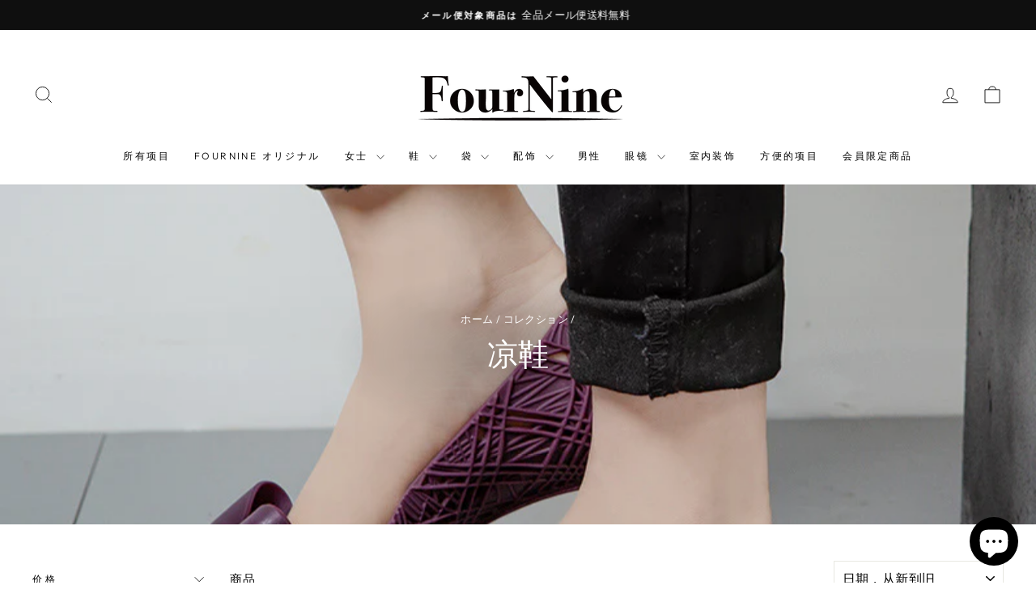

--- FILE ---
content_type: text/html; charset=utf-8
request_url: https://49-shop.com/zh-cn/collections/%E3%82%B5%E3%83%B3%E3%83%80%E3%83%AB
body_size: 44033
content:
<!doctype html>
<html class="no-js" lang="zh-CN" dir="ltr">
<head>
  <meta charset="utf-8">
  <meta http-equiv="X-UA-Compatible" content="IE=edge,chrome=1">
  <meta name="viewport" content="width=device-width,initial-scale=1">
  <meta name="theme-color" content="#111111">
  <link rel="canonical" href="https://49-shop.com/zh-cn/collections/%e3%82%b5%e3%83%b3%e3%83%80%e3%83%ab">
  <link rel="preconnect" href="https://cdn.shopify.com" crossorigin>
  <link rel="preconnect" href="https://fonts.shopifycdn.com" crossorigin>
  <link rel="dns-prefetch" href="https://productreviews.shopifycdn.com">
  <link rel="dns-prefetch" href="https://ajax.googleapis.com">
  <link rel="dns-prefetch" href="https://maps.googleapis.com">
  <link rel="dns-prefetch" href="https://maps.gstatic.com"><link rel="shortcut icon" href="//49-shop.com/cdn/shop/files/fb_32x32.jpg?v=1703999433" type="image/png" /><title>凉鞋
&ndash; FourNine(フォーナイン)｜欲しいが見つかる！レディースファッション通販
</title>
<meta property="og:site_name" content="FourNine(フォーナイン)｜欲しいが見つかる！レディースファッション通販">
  <meta property="og:url" content="https://49-shop.com/zh-cn/collections/%e3%82%b5%e3%83%b3%e3%83%80%e3%83%ab">
  <meta property="og:title" content="凉鞋">
  <meta property="og:type" content="website">
  <meta property="og:description" content="我想要很多！时尚，趋势，女士时尚与时尚物品"><meta property="og:image" content="http://49-shop.com/cdn/shop/collections/10601053407_933566340.jpg?v=1624794059">
    <meta property="og:image:secure_url" content="https://49-shop.com/cdn/shop/collections/10601053407_933566340.jpg?v=1624794059">
    <meta property="og:image:width" content="800">
    <meta property="og:image:height" content="800"><meta name="twitter:site" content="@49_FourNine">
  <meta name="twitter:card" content="summary_large_image">
  <meta name="twitter:title" content="凉鞋">
  <meta name="twitter:description" content="我想要很多！时尚，趋势，女士时尚与时尚物品">
<script async crossorigin fetchpriority="high" src="/cdn/shopifycloud/importmap-polyfill/es-modules-shim.2.4.0.js"></script>
<script type="importmap">
{
  "imports": {
    "element.base-media": "//49-shop.com/cdn/shop/t/46/assets/element.base-media.js?v=61305152781971747521766713459",
    "element.image.parallax": "//49-shop.com/cdn/shop/t/46/assets/element.image.parallax.js?v=59188309605188605141766713459",
    "element.model": "//49-shop.com/cdn/shop/t/46/assets/element.model.js?v=104979259955732717291766713459",
    "element.quantity-selector": "//49-shop.com/cdn/shop/t/46/assets/element.quantity-selector.js?v=68208048201360514121766713459",
    "element.text.rte": "//49-shop.com/cdn/shop/t/46/assets/element.text.rte.js?v=28194737298593644281766713459",
    "element.video": "//49-shop.com/cdn/shop/t/46/assets/element.video.js?v=110560105447302630031766713459",
    "is-land": "//49-shop.com/cdn/shop/t/46/assets/is-land.min.js?v=92343381495565747271766713460",
    "util.misc": "//49-shop.com/cdn/shop/t/46/assets/util.misc.js?v=117964846174238173191766713460",
    "util.product-loader": "//49-shop.com/cdn/shop/t/46/assets/util.product-loader.js?v=71947287259713254281766713460",
    "util.resource-loader": "//49-shop.com/cdn/shop/t/46/assets/util.resource-loader.js?v=81301169148003274841766713460",
    "vendor.in-view": "//49-shop.com/cdn/shop/t/46/assets/vendor.in-view.js?v=126891093837844970591766713460"
  }
}
</script><script type="module" src="//49-shop.com/cdn/shop/t/46/assets/is-land.min.js?v=92343381495565747271766713460"></script>
<style data-shopify>@font-face {
  font-family: "Tenor Sans";
  font-weight: 400;
  font-style: normal;
  font-display: swap;
  src: url("//49-shop.com/cdn/fonts/tenor_sans/tenorsans_n4.966071a72c28462a9256039d3e3dc5b0cf314f65.woff2") format("woff2"),
       url("//49-shop.com/cdn/fonts/tenor_sans/tenorsans_n4.2282841d948f9649ba5c3cad6ea46df268141820.woff") format("woff");
}

  @font-face {
  font-family: Outfit;
  font-weight: 300;
  font-style: normal;
  font-display: swap;
  src: url("//49-shop.com/cdn/fonts/outfit/outfit_n3.8c97ae4c4fac7c2ea467a6dc784857f4de7e0e37.woff2") format("woff2"),
       url("//49-shop.com/cdn/fonts/outfit/outfit_n3.b50a189ccde91f9bceee88f207c18c09f0b62a7b.woff") format("woff");
}


  @font-face {
  font-family: Outfit;
  font-weight: 600;
  font-style: normal;
  font-display: swap;
  src: url("//49-shop.com/cdn/fonts/outfit/outfit_n6.dfcbaa80187851df2e8384061616a8eaa1702fdc.woff2") format("woff2"),
       url("//49-shop.com/cdn/fonts/outfit/outfit_n6.88384e9fc3e36038624caccb938f24ea8008a91d.woff") format("woff");
}

  
  
</style><link href="//49-shop.com/cdn/shop/t/46/assets/theme.css?v=93626464380700918791766713474" rel="stylesheet" type="text/css" media="all" />
<style data-shopify>:root {
    --typeHeaderPrimary: "Tenor Sans";
    --typeHeaderFallback: sans-serif;
    --typeHeaderSize: 26px;
    --typeHeaderWeight: 400;
    --typeHeaderLineHeight: 1.4;
    --typeHeaderSpacing: 0.0em;

    --typeBasePrimary:Outfit;
    --typeBaseFallback:sans-serif;
    --typeBaseSize: 15px;
    --typeBaseWeight: 300;
    --typeBaseSpacing: 0.025em;
    --typeBaseLineHeight: 1.4;
    --typeBaselineHeightMinus01: 1.3;

    --typeCollectionTitle: 15px;

    --iconWeight: 2px;
    --iconLinecaps: miter;

    
        --buttonRadius: 0;
    

    --colorGridOverlayOpacity: 0.1;
    --colorAnnouncement: #0f0f0f;
    --colorAnnouncementText: #ffffff;

    --colorBody: #ffffff;
    --colorBodyAlpha05: rgba(255, 255, 255, 0.05);
    --colorBodyDim: #f2f2f2;
    --colorBodyLightDim: #fafafa;
    --colorBodyMediumDim: #f5f5f5;


    --colorBorder: #e8e8e1;

    --colorBtnPrimary: #111111;
    --colorBtnPrimaryLight: #2b2b2b;
    --colorBtnPrimaryDim: #040404;
    --colorBtnPrimaryText: #ffffff;

    --colorCartDot: #ff4f33;

    --colorDrawers: #ffffff;
    --colorDrawersDim: #f2f2f2;
    --colorDrawerBorder: #e8e8e1;
    --colorDrawerText: #000000;
    --colorDrawerTextDark: #000000;
    --colorDrawerButton: #111111;
    --colorDrawerButtonText: #ffffff;

    --colorFooter: #ffffff;
    --colorFooterText: #000000;
    --colorFooterTextAlpha01: #000000;

    --colorGridOverlay: #000000;
    --colorGridOverlayOpacity: 0.1;

    --colorHeaderTextAlpha01: rgba(0, 0, 0, 0.1);

    --colorHeroText: #ffffff;

    --colorSmallImageBg: #ffffff;
    --colorLargeImageBg: #0f0f0f;

    --colorImageOverlay: #000000;
    --colorImageOverlayOpacity: 0.1;
    --colorImageOverlayTextShadow: 0.2;

    --colorLink: #000000;

    --colorModalBg: rgba(230, 230, 230, 0.6);

    --colorNav: #ffffff;
    --colorNavText: #000000;

    --colorPrice: #1c1d1d;

    --colorSaleTag: #1c1d1d;
    --colorSaleTagText: #ffffff;

    --colorTextBody: #000000;
    --colorTextBodyAlpha015: rgba(0, 0, 0, 0.15);
    --colorTextBodyAlpha005: rgba(0, 0, 0, 0.05);
    --colorTextBodyAlpha008: rgba(0, 0, 0, 0.08);
    --colorTextSavings: #C20000;

    --urlIcoSelect: url(//49-shop.com/cdn/shop/t/46/assets/ico-select.svg);
    --urlIcoSelectFooter: url(//49-shop.com/cdn/shop/t/46/assets/ico-select-footer.svg);
    --urlIcoSelectWhite: url(//49-shop.com/cdn/shop/t/46/assets/ico-select-white.svg);

    --grid-gutter: 17px;
    --drawer-gutter: 20px;

    --sizeChartMargin: 25px 0;
    --sizeChartIconMargin: 5px;

    --newsletterReminderPadding: 40px;

    /*Shop Pay Installments*/
    --color-body-text: #000000;
    --color-body: #ffffff;
    --color-bg: #ffffff;
    }

    .placeholder-content {
    background-image: linear-gradient(100deg, #ffffff 40%, #f7f7f7 63%, #ffffff 79%);
    }</style><script>
    document.documentElement.className = document.documentElement.className.replace('no-js', 'js');

    window.theme = window.theme || {};
    theme.routes = {
      home: "/zh-cn",
      cart: "/zh-cn/cart.js",
      cartPage: "/zh-cn/cart",
      cartAdd: "/zh-cn/cart/add.js",
      cartChange: "/zh-cn/cart/change.js",
      search: "/zh-cn/search",
      predictiveSearch: "/zh-cn/search/suggest"
    };
    theme.strings = {
      soldOut: "売り切れ",
      unavailable: "利用できません",
      inStockLabel: "在庫あり",
      oneStockLabel: "在庫わずか - [count] 個の商品が残っています",
      otherStockLabel: "在庫わずか - [count] 個の商品が残っています",
      willNotShipUntil: " [date] まで発送されません",
      willBeInStockAfter: " [date] ごろに入荷予定",
      waitingForStock: "経過の在庫",
      savePrice: "保存 [saved_amount]",
      cartEmpty: "あなたのカートは現在空です。",
      cartTermsConfirmation: "チェックアウトするには、販売条件に同意する必要があります",
      searchCollections: "コレクション",
      searchPages: "ページ",
      searchArticles: "記事",
      productFrom: "から ",
      maxQuantity: "カートには [quantity] 個の [title] のみを入れることができます。"
    };
    theme.settings = {
      cartType: "drawer",
      isCustomerTemplate: false,
      moneyFormat: "\u003cspan class=money\u003e¥{{amount_no_decimals}}\u003c\/span\u003e",
      saveType: "dollar",
      productImageSize: "natural",
      productImageCover: false,
      predictiveSearch: false,
      predictiveSearchType: null,
      predictiveSearchVendor: true,
      predictiveSearchPrice: true,
      quickView: false,
      themeName: 'Impulse',
      themeVersion: "8.1.0"
    };
  </script>

  <script>window.performance && window.performance.mark && window.performance.mark('shopify.content_for_header.start');</script><meta name="google-site-verification" content="1WbPjW7alUUKORZcMBtfnqWU_iKvL_XUEZLFw-uVNEk">
<meta name="google-site-verification" content="2Rx69sHFvszPN29jY6X8MfN8EVnrFJnd53nl-H7mYPQ">
<meta name="facebook-domain-verification" content="z9qmdmcf3anutua4gbr4r6jx1el9l8">
<meta id="shopify-digital-wallet" name="shopify-digital-wallet" content="/56512970960/digital_wallets/dialog">
<meta name="shopify-checkout-api-token" content="1454fe8647e8bc6241c3fd2470f4e953">
<meta id="in-context-paypal-metadata" data-shop-id="56512970960" data-venmo-supported="false" data-environment="production" data-locale="zh_CN" data-paypal-v4="true" data-currency="JPY">
<link rel="alternate" type="application/atom+xml" title="Feed" href="/zh-cn/collections/%E3%82%B5%E3%83%B3%E3%83%80%E3%83%AB.atom" />
<link rel="alternate" hreflang="x-default" href="https://49-shop.com/collections/%E3%82%B5%E3%83%B3%E3%83%80%E3%83%AB">
<link rel="alternate" hreflang="ja" href="https://49-shop.com/collections/%E3%82%B5%E3%83%B3%E3%83%80%E3%83%AB">
<link rel="alternate" hreflang="ko" href="https://49-shop.com/ko/collections/%E3%82%B5%E3%83%B3%E3%83%80%E3%83%AB">
<link rel="alternate" hreflang="zh-Hans" href="https://49-shop.com/zh/collections/%E3%82%B5%E3%83%B3%E3%83%80%E3%83%AB">
<link rel="alternate" hreflang="ja-US" href="https://49-shop.com/ja-us/collections/%E3%82%B5%E3%83%B3%E3%83%80%E3%83%AB">
<link rel="alternate" hreflang="zh-Hans-CN" href="https://49-shop.com/zh-cn/collections/%E3%82%B5%E3%83%B3%E3%83%80%E3%83%AB">
<link rel="alternate" hreflang="zh-Hans-AC" href="https://49-shop.com/zh/collections/%E3%82%B5%E3%83%B3%E3%83%80%E3%83%AB">
<link rel="alternate" hreflang="zh-Hans-AD" href="https://49-shop.com/zh/collections/%E3%82%B5%E3%83%B3%E3%83%80%E3%83%AB">
<link rel="alternate" hreflang="zh-Hans-AE" href="https://49-shop.com/zh/collections/%E3%82%B5%E3%83%B3%E3%83%80%E3%83%AB">
<link rel="alternate" hreflang="zh-Hans-AF" href="https://49-shop.com/zh/collections/%E3%82%B5%E3%83%B3%E3%83%80%E3%83%AB">
<link rel="alternate" hreflang="zh-Hans-AG" href="https://49-shop.com/zh/collections/%E3%82%B5%E3%83%B3%E3%83%80%E3%83%AB">
<link rel="alternate" hreflang="zh-Hans-AI" href="https://49-shop.com/zh/collections/%E3%82%B5%E3%83%B3%E3%83%80%E3%83%AB">
<link rel="alternate" hreflang="zh-Hans-AL" href="https://49-shop.com/zh/collections/%E3%82%B5%E3%83%B3%E3%83%80%E3%83%AB">
<link rel="alternate" hreflang="zh-Hans-AM" href="https://49-shop.com/zh/collections/%E3%82%B5%E3%83%B3%E3%83%80%E3%83%AB">
<link rel="alternate" hreflang="zh-Hans-AO" href="https://49-shop.com/zh/collections/%E3%82%B5%E3%83%B3%E3%83%80%E3%83%AB">
<link rel="alternate" hreflang="zh-Hans-AR" href="https://49-shop.com/zh/collections/%E3%82%B5%E3%83%B3%E3%83%80%E3%83%AB">
<link rel="alternate" hreflang="zh-Hans-AT" href="https://49-shop.com/zh/collections/%E3%82%B5%E3%83%B3%E3%83%80%E3%83%AB">
<link rel="alternate" hreflang="zh-Hans-AU" href="https://49-shop.com/zh/collections/%E3%82%B5%E3%83%B3%E3%83%80%E3%83%AB">
<link rel="alternate" hreflang="zh-Hans-AW" href="https://49-shop.com/zh/collections/%E3%82%B5%E3%83%B3%E3%83%80%E3%83%AB">
<link rel="alternate" hreflang="zh-Hans-AX" href="https://49-shop.com/zh/collections/%E3%82%B5%E3%83%B3%E3%83%80%E3%83%AB">
<link rel="alternate" hreflang="zh-Hans-AZ" href="https://49-shop.com/zh/collections/%E3%82%B5%E3%83%B3%E3%83%80%E3%83%AB">
<link rel="alternate" hreflang="zh-Hans-BA" href="https://49-shop.com/zh/collections/%E3%82%B5%E3%83%B3%E3%83%80%E3%83%AB">
<link rel="alternate" hreflang="zh-Hans-BB" href="https://49-shop.com/zh/collections/%E3%82%B5%E3%83%B3%E3%83%80%E3%83%AB">
<link rel="alternate" hreflang="zh-Hans-BD" href="https://49-shop.com/zh/collections/%E3%82%B5%E3%83%B3%E3%83%80%E3%83%AB">
<link rel="alternate" hreflang="zh-Hans-BE" href="https://49-shop.com/zh/collections/%E3%82%B5%E3%83%B3%E3%83%80%E3%83%AB">
<link rel="alternate" hreflang="zh-Hans-BF" href="https://49-shop.com/zh/collections/%E3%82%B5%E3%83%B3%E3%83%80%E3%83%AB">
<link rel="alternate" hreflang="zh-Hans-BG" href="https://49-shop.com/zh/collections/%E3%82%B5%E3%83%B3%E3%83%80%E3%83%AB">
<link rel="alternate" hreflang="zh-Hans-BH" href="https://49-shop.com/zh/collections/%E3%82%B5%E3%83%B3%E3%83%80%E3%83%AB">
<link rel="alternate" hreflang="zh-Hans-BI" href="https://49-shop.com/zh/collections/%E3%82%B5%E3%83%B3%E3%83%80%E3%83%AB">
<link rel="alternate" hreflang="zh-Hans-BJ" href="https://49-shop.com/zh/collections/%E3%82%B5%E3%83%B3%E3%83%80%E3%83%AB">
<link rel="alternate" hreflang="zh-Hans-BL" href="https://49-shop.com/zh/collections/%E3%82%B5%E3%83%B3%E3%83%80%E3%83%AB">
<link rel="alternate" hreflang="zh-Hans-BM" href="https://49-shop.com/zh/collections/%E3%82%B5%E3%83%B3%E3%83%80%E3%83%AB">
<link rel="alternate" hreflang="zh-Hans-BN" href="https://49-shop.com/zh/collections/%E3%82%B5%E3%83%B3%E3%83%80%E3%83%AB">
<link rel="alternate" hreflang="zh-Hans-BO" href="https://49-shop.com/zh/collections/%E3%82%B5%E3%83%B3%E3%83%80%E3%83%AB">
<link rel="alternate" hreflang="zh-Hans-BQ" href="https://49-shop.com/zh/collections/%E3%82%B5%E3%83%B3%E3%83%80%E3%83%AB">
<link rel="alternate" hreflang="zh-Hans-BR" href="https://49-shop.com/zh/collections/%E3%82%B5%E3%83%B3%E3%83%80%E3%83%AB">
<link rel="alternate" hreflang="zh-Hans-BS" href="https://49-shop.com/zh/collections/%E3%82%B5%E3%83%B3%E3%83%80%E3%83%AB">
<link rel="alternate" hreflang="zh-Hans-BT" href="https://49-shop.com/zh/collections/%E3%82%B5%E3%83%B3%E3%83%80%E3%83%AB">
<link rel="alternate" hreflang="zh-Hans-BW" href="https://49-shop.com/zh/collections/%E3%82%B5%E3%83%B3%E3%83%80%E3%83%AB">
<link rel="alternate" hreflang="zh-Hans-BY" href="https://49-shop.com/zh/collections/%E3%82%B5%E3%83%B3%E3%83%80%E3%83%AB">
<link rel="alternate" hreflang="zh-Hans-BZ" href="https://49-shop.com/zh/collections/%E3%82%B5%E3%83%B3%E3%83%80%E3%83%AB">
<link rel="alternate" hreflang="zh-Hans-CA" href="https://49-shop.com/zh/collections/%E3%82%B5%E3%83%B3%E3%83%80%E3%83%AB">
<link rel="alternate" hreflang="zh-Hans-CC" href="https://49-shop.com/zh/collections/%E3%82%B5%E3%83%B3%E3%83%80%E3%83%AB">
<link rel="alternate" hreflang="zh-Hans-CD" href="https://49-shop.com/zh/collections/%E3%82%B5%E3%83%B3%E3%83%80%E3%83%AB">
<link rel="alternate" hreflang="zh-Hans-CF" href="https://49-shop.com/zh/collections/%E3%82%B5%E3%83%B3%E3%83%80%E3%83%AB">
<link rel="alternate" hreflang="zh-Hans-CG" href="https://49-shop.com/zh/collections/%E3%82%B5%E3%83%B3%E3%83%80%E3%83%AB">
<link rel="alternate" hreflang="zh-Hans-CH" href="https://49-shop.com/zh/collections/%E3%82%B5%E3%83%B3%E3%83%80%E3%83%AB">
<link rel="alternate" hreflang="zh-Hans-CI" href="https://49-shop.com/zh/collections/%E3%82%B5%E3%83%B3%E3%83%80%E3%83%AB">
<link rel="alternate" hreflang="zh-Hans-CK" href="https://49-shop.com/zh/collections/%E3%82%B5%E3%83%B3%E3%83%80%E3%83%AB">
<link rel="alternate" hreflang="zh-Hans-CL" href="https://49-shop.com/zh/collections/%E3%82%B5%E3%83%B3%E3%83%80%E3%83%AB">
<link rel="alternate" hreflang="zh-Hans-CM" href="https://49-shop.com/zh/collections/%E3%82%B5%E3%83%B3%E3%83%80%E3%83%AB">
<link rel="alternate" hreflang="zh-Hans-CO" href="https://49-shop.com/zh/collections/%E3%82%B5%E3%83%B3%E3%83%80%E3%83%AB">
<link rel="alternate" hreflang="zh-Hans-CR" href="https://49-shop.com/zh/collections/%E3%82%B5%E3%83%B3%E3%83%80%E3%83%AB">
<link rel="alternate" hreflang="zh-Hans-CV" href="https://49-shop.com/zh/collections/%E3%82%B5%E3%83%B3%E3%83%80%E3%83%AB">
<link rel="alternate" hreflang="zh-Hans-CW" href="https://49-shop.com/zh/collections/%E3%82%B5%E3%83%B3%E3%83%80%E3%83%AB">
<link rel="alternate" hreflang="zh-Hans-CX" href="https://49-shop.com/zh/collections/%E3%82%B5%E3%83%B3%E3%83%80%E3%83%AB">
<link rel="alternate" hreflang="zh-Hans-CY" href="https://49-shop.com/zh/collections/%E3%82%B5%E3%83%B3%E3%83%80%E3%83%AB">
<link rel="alternate" hreflang="zh-Hans-CZ" href="https://49-shop.com/zh/collections/%E3%82%B5%E3%83%B3%E3%83%80%E3%83%AB">
<link rel="alternate" hreflang="zh-Hans-DE" href="https://49-shop.com/zh/collections/%E3%82%B5%E3%83%B3%E3%83%80%E3%83%AB">
<link rel="alternate" hreflang="zh-Hans-DJ" href="https://49-shop.com/zh/collections/%E3%82%B5%E3%83%B3%E3%83%80%E3%83%AB">
<link rel="alternate" hreflang="zh-Hans-DK" href="https://49-shop.com/zh/collections/%E3%82%B5%E3%83%B3%E3%83%80%E3%83%AB">
<link rel="alternate" hreflang="zh-Hans-DM" href="https://49-shop.com/zh/collections/%E3%82%B5%E3%83%B3%E3%83%80%E3%83%AB">
<link rel="alternate" hreflang="zh-Hans-DO" href="https://49-shop.com/zh/collections/%E3%82%B5%E3%83%B3%E3%83%80%E3%83%AB">
<link rel="alternate" hreflang="zh-Hans-DZ" href="https://49-shop.com/zh/collections/%E3%82%B5%E3%83%B3%E3%83%80%E3%83%AB">
<link rel="alternate" hreflang="zh-Hans-EC" href="https://49-shop.com/zh/collections/%E3%82%B5%E3%83%B3%E3%83%80%E3%83%AB">
<link rel="alternate" hreflang="zh-Hans-EE" href="https://49-shop.com/zh/collections/%E3%82%B5%E3%83%B3%E3%83%80%E3%83%AB">
<link rel="alternate" hreflang="zh-Hans-EG" href="https://49-shop.com/zh/collections/%E3%82%B5%E3%83%B3%E3%83%80%E3%83%AB">
<link rel="alternate" hreflang="zh-Hans-EH" href="https://49-shop.com/zh/collections/%E3%82%B5%E3%83%B3%E3%83%80%E3%83%AB">
<link rel="alternate" hreflang="zh-Hans-ER" href="https://49-shop.com/zh/collections/%E3%82%B5%E3%83%B3%E3%83%80%E3%83%AB">
<link rel="alternate" hreflang="zh-Hans-ES" href="https://49-shop.com/zh/collections/%E3%82%B5%E3%83%B3%E3%83%80%E3%83%AB">
<link rel="alternate" hreflang="zh-Hans-ET" href="https://49-shop.com/zh/collections/%E3%82%B5%E3%83%B3%E3%83%80%E3%83%AB">
<link rel="alternate" hreflang="zh-Hans-FI" href="https://49-shop.com/zh/collections/%E3%82%B5%E3%83%B3%E3%83%80%E3%83%AB">
<link rel="alternate" hreflang="zh-Hans-FJ" href="https://49-shop.com/zh/collections/%E3%82%B5%E3%83%B3%E3%83%80%E3%83%AB">
<link rel="alternate" hreflang="zh-Hans-FK" href="https://49-shop.com/zh/collections/%E3%82%B5%E3%83%B3%E3%83%80%E3%83%AB">
<link rel="alternate" hreflang="zh-Hans-FO" href="https://49-shop.com/zh/collections/%E3%82%B5%E3%83%B3%E3%83%80%E3%83%AB">
<link rel="alternate" hreflang="zh-Hans-FR" href="https://49-shop.com/zh/collections/%E3%82%B5%E3%83%B3%E3%83%80%E3%83%AB">
<link rel="alternate" hreflang="zh-Hans-GA" href="https://49-shop.com/zh/collections/%E3%82%B5%E3%83%B3%E3%83%80%E3%83%AB">
<link rel="alternate" hreflang="zh-Hans-GB" href="https://49-shop.com/zh/collections/%E3%82%B5%E3%83%B3%E3%83%80%E3%83%AB">
<link rel="alternate" hreflang="zh-Hans-GD" href="https://49-shop.com/zh/collections/%E3%82%B5%E3%83%B3%E3%83%80%E3%83%AB">
<link rel="alternate" hreflang="zh-Hans-GE" href="https://49-shop.com/zh/collections/%E3%82%B5%E3%83%B3%E3%83%80%E3%83%AB">
<link rel="alternate" hreflang="zh-Hans-GF" href="https://49-shop.com/zh/collections/%E3%82%B5%E3%83%B3%E3%83%80%E3%83%AB">
<link rel="alternate" hreflang="zh-Hans-GG" href="https://49-shop.com/zh/collections/%E3%82%B5%E3%83%B3%E3%83%80%E3%83%AB">
<link rel="alternate" hreflang="zh-Hans-GH" href="https://49-shop.com/zh/collections/%E3%82%B5%E3%83%B3%E3%83%80%E3%83%AB">
<link rel="alternate" hreflang="zh-Hans-GI" href="https://49-shop.com/zh/collections/%E3%82%B5%E3%83%B3%E3%83%80%E3%83%AB">
<link rel="alternate" hreflang="zh-Hans-GL" href="https://49-shop.com/zh/collections/%E3%82%B5%E3%83%B3%E3%83%80%E3%83%AB">
<link rel="alternate" hreflang="zh-Hans-GM" href="https://49-shop.com/zh/collections/%E3%82%B5%E3%83%B3%E3%83%80%E3%83%AB">
<link rel="alternate" hreflang="zh-Hans-GN" href="https://49-shop.com/zh/collections/%E3%82%B5%E3%83%B3%E3%83%80%E3%83%AB">
<link rel="alternate" hreflang="zh-Hans-GP" href="https://49-shop.com/zh/collections/%E3%82%B5%E3%83%B3%E3%83%80%E3%83%AB">
<link rel="alternate" hreflang="zh-Hans-GQ" href="https://49-shop.com/zh/collections/%E3%82%B5%E3%83%B3%E3%83%80%E3%83%AB">
<link rel="alternate" hreflang="zh-Hans-GR" href="https://49-shop.com/zh/collections/%E3%82%B5%E3%83%B3%E3%83%80%E3%83%AB">
<link rel="alternate" hreflang="zh-Hans-GS" href="https://49-shop.com/zh/collections/%E3%82%B5%E3%83%B3%E3%83%80%E3%83%AB">
<link rel="alternate" hreflang="zh-Hans-GT" href="https://49-shop.com/zh/collections/%E3%82%B5%E3%83%B3%E3%83%80%E3%83%AB">
<link rel="alternate" hreflang="zh-Hans-GW" href="https://49-shop.com/zh/collections/%E3%82%B5%E3%83%B3%E3%83%80%E3%83%AB">
<link rel="alternate" hreflang="zh-Hans-GY" href="https://49-shop.com/zh/collections/%E3%82%B5%E3%83%B3%E3%83%80%E3%83%AB">
<link rel="alternate" hreflang="zh-Hans-HK" href="https://49-shop.com/zh/collections/%E3%82%B5%E3%83%B3%E3%83%80%E3%83%AB">
<link rel="alternate" hreflang="zh-Hans-HN" href="https://49-shop.com/zh/collections/%E3%82%B5%E3%83%B3%E3%83%80%E3%83%AB">
<link rel="alternate" hreflang="zh-Hans-HR" href="https://49-shop.com/zh/collections/%E3%82%B5%E3%83%B3%E3%83%80%E3%83%AB">
<link rel="alternate" hreflang="zh-Hans-HT" href="https://49-shop.com/zh/collections/%E3%82%B5%E3%83%B3%E3%83%80%E3%83%AB">
<link rel="alternate" hreflang="zh-Hans-HU" href="https://49-shop.com/zh/collections/%E3%82%B5%E3%83%B3%E3%83%80%E3%83%AB">
<link rel="alternate" hreflang="zh-Hans-ID" href="https://49-shop.com/zh/collections/%E3%82%B5%E3%83%B3%E3%83%80%E3%83%AB">
<link rel="alternate" hreflang="zh-Hans-IE" href="https://49-shop.com/zh/collections/%E3%82%B5%E3%83%B3%E3%83%80%E3%83%AB">
<link rel="alternate" hreflang="zh-Hans-IL" href="https://49-shop.com/zh/collections/%E3%82%B5%E3%83%B3%E3%83%80%E3%83%AB">
<link rel="alternate" hreflang="zh-Hans-IM" href="https://49-shop.com/zh/collections/%E3%82%B5%E3%83%B3%E3%83%80%E3%83%AB">
<link rel="alternate" hreflang="zh-Hans-IN" href="https://49-shop.com/zh/collections/%E3%82%B5%E3%83%B3%E3%83%80%E3%83%AB">
<link rel="alternate" hreflang="zh-Hans-IO" href="https://49-shop.com/zh/collections/%E3%82%B5%E3%83%B3%E3%83%80%E3%83%AB">
<link rel="alternate" hreflang="zh-Hans-IQ" href="https://49-shop.com/zh/collections/%E3%82%B5%E3%83%B3%E3%83%80%E3%83%AB">
<link rel="alternate" hreflang="zh-Hans-IS" href="https://49-shop.com/zh/collections/%E3%82%B5%E3%83%B3%E3%83%80%E3%83%AB">
<link rel="alternate" hreflang="zh-Hans-IT" href="https://49-shop.com/zh/collections/%E3%82%B5%E3%83%B3%E3%83%80%E3%83%AB">
<link rel="alternate" hreflang="zh-Hans-JE" href="https://49-shop.com/zh/collections/%E3%82%B5%E3%83%B3%E3%83%80%E3%83%AB">
<link rel="alternate" hreflang="zh-Hans-JM" href="https://49-shop.com/zh/collections/%E3%82%B5%E3%83%B3%E3%83%80%E3%83%AB">
<link rel="alternate" hreflang="zh-Hans-JO" href="https://49-shop.com/zh/collections/%E3%82%B5%E3%83%B3%E3%83%80%E3%83%AB">
<link rel="alternate" hreflang="zh-Hans-JP" href="https://49-shop.com/zh/collections/%E3%82%B5%E3%83%B3%E3%83%80%E3%83%AB">
<link rel="alternate" hreflang="zh-Hans-KE" href="https://49-shop.com/zh/collections/%E3%82%B5%E3%83%B3%E3%83%80%E3%83%AB">
<link rel="alternate" hreflang="zh-Hans-KG" href="https://49-shop.com/zh/collections/%E3%82%B5%E3%83%B3%E3%83%80%E3%83%AB">
<link rel="alternate" hreflang="zh-Hans-KH" href="https://49-shop.com/zh/collections/%E3%82%B5%E3%83%B3%E3%83%80%E3%83%AB">
<link rel="alternate" hreflang="zh-Hans-KI" href="https://49-shop.com/zh/collections/%E3%82%B5%E3%83%B3%E3%83%80%E3%83%AB">
<link rel="alternate" hreflang="zh-Hans-KM" href="https://49-shop.com/zh/collections/%E3%82%B5%E3%83%B3%E3%83%80%E3%83%AB">
<link rel="alternate" hreflang="zh-Hans-KN" href="https://49-shop.com/zh/collections/%E3%82%B5%E3%83%B3%E3%83%80%E3%83%AB">
<link rel="alternate" hreflang="zh-Hans-KR" href="https://49-shop.com/zh/collections/%E3%82%B5%E3%83%B3%E3%83%80%E3%83%AB">
<link rel="alternate" hreflang="zh-Hans-KW" href="https://49-shop.com/zh/collections/%E3%82%B5%E3%83%B3%E3%83%80%E3%83%AB">
<link rel="alternate" hreflang="zh-Hans-KY" href="https://49-shop.com/zh/collections/%E3%82%B5%E3%83%B3%E3%83%80%E3%83%AB">
<link rel="alternate" hreflang="zh-Hans-KZ" href="https://49-shop.com/zh/collections/%E3%82%B5%E3%83%B3%E3%83%80%E3%83%AB">
<link rel="alternate" hreflang="zh-Hans-LA" href="https://49-shop.com/zh/collections/%E3%82%B5%E3%83%B3%E3%83%80%E3%83%AB">
<link rel="alternate" hreflang="zh-Hans-LB" href="https://49-shop.com/zh/collections/%E3%82%B5%E3%83%B3%E3%83%80%E3%83%AB">
<link rel="alternate" hreflang="zh-Hans-LC" href="https://49-shop.com/zh/collections/%E3%82%B5%E3%83%B3%E3%83%80%E3%83%AB">
<link rel="alternate" hreflang="zh-Hans-LI" href="https://49-shop.com/zh/collections/%E3%82%B5%E3%83%B3%E3%83%80%E3%83%AB">
<link rel="alternate" hreflang="zh-Hans-LK" href="https://49-shop.com/zh/collections/%E3%82%B5%E3%83%B3%E3%83%80%E3%83%AB">
<link rel="alternate" hreflang="zh-Hans-LR" href="https://49-shop.com/zh/collections/%E3%82%B5%E3%83%B3%E3%83%80%E3%83%AB">
<link rel="alternate" hreflang="zh-Hans-LS" href="https://49-shop.com/zh/collections/%E3%82%B5%E3%83%B3%E3%83%80%E3%83%AB">
<link rel="alternate" hreflang="zh-Hans-LT" href="https://49-shop.com/zh/collections/%E3%82%B5%E3%83%B3%E3%83%80%E3%83%AB">
<link rel="alternate" hreflang="zh-Hans-LU" href="https://49-shop.com/zh/collections/%E3%82%B5%E3%83%B3%E3%83%80%E3%83%AB">
<link rel="alternate" hreflang="zh-Hans-LV" href="https://49-shop.com/zh/collections/%E3%82%B5%E3%83%B3%E3%83%80%E3%83%AB">
<link rel="alternate" hreflang="zh-Hans-LY" href="https://49-shop.com/zh/collections/%E3%82%B5%E3%83%B3%E3%83%80%E3%83%AB">
<link rel="alternate" hreflang="zh-Hans-MA" href="https://49-shop.com/zh/collections/%E3%82%B5%E3%83%B3%E3%83%80%E3%83%AB">
<link rel="alternate" hreflang="zh-Hans-MC" href="https://49-shop.com/zh/collections/%E3%82%B5%E3%83%B3%E3%83%80%E3%83%AB">
<link rel="alternate" hreflang="zh-Hans-MD" href="https://49-shop.com/zh/collections/%E3%82%B5%E3%83%B3%E3%83%80%E3%83%AB">
<link rel="alternate" hreflang="zh-Hans-ME" href="https://49-shop.com/zh/collections/%E3%82%B5%E3%83%B3%E3%83%80%E3%83%AB">
<link rel="alternate" hreflang="zh-Hans-MF" href="https://49-shop.com/zh/collections/%E3%82%B5%E3%83%B3%E3%83%80%E3%83%AB">
<link rel="alternate" hreflang="zh-Hans-MG" href="https://49-shop.com/zh/collections/%E3%82%B5%E3%83%B3%E3%83%80%E3%83%AB">
<link rel="alternate" hreflang="zh-Hans-MK" href="https://49-shop.com/zh/collections/%E3%82%B5%E3%83%B3%E3%83%80%E3%83%AB">
<link rel="alternate" hreflang="zh-Hans-ML" href="https://49-shop.com/zh/collections/%E3%82%B5%E3%83%B3%E3%83%80%E3%83%AB">
<link rel="alternate" hreflang="zh-Hans-MM" href="https://49-shop.com/zh/collections/%E3%82%B5%E3%83%B3%E3%83%80%E3%83%AB">
<link rel="alternate" hreflang="zh-Hans-MN" href="https://49-shop.com/zh/collections/%E3%82%B5%E3%83%B3%E3%83%80%E3%83%AB">
<link rel="alternate" hreflang="zh-Hans-MO" href="https://49-shop.com/zh/collections/%E3%82%B5%E3%83%B3%E3%83%80%E3%83%AB">
<link rel="alternate" hreflang="zh-Hans-MQ" href="https://49-shop.com/zh/collections/%E3%82%B5%E3%83%B3%E3%83%80%E3%83%AB">
<link rel="alternate" hreflang="zh-Hans-MR" href="https://49-shop.com/zh/collections/%E3%82%B5%E3%83%B3%E3%83%80%E3%83%AB">
<link rel="alternate" hreflang="zh-Hans-MS" href="https://49-shop.com/zh/collections/%E3%82%B5%E3%83%B3%E3%83%80%E3%83%AB">
<link rel="alternate" hreflang="zh-Hans-MT" href="https://49-shop.com/zh/collections/%E3%82%B5%E3%83%B3%E3%83%80%E3%83%AB">
<link rel="alternate" hreflang="zh-Hans-MU" href="https://49-shop.com/zh/collections/%E3%82%B5%E3%83%B3%E3%83%80%E3%83%AB">
<link rel="alternate" hreflang="zh-Hans-MV" href="https://49-shop.com/zh/collections/%E3%82%B5%E3%83%B3%E3%83%80%E3%83%AB">
<link rel="alternate" hreflang="zh-Hans-MW" href="https://49-shop.com/zh/collections/%E3%82%B5%E3%83%B3%E3%83%80%E3%83%AB">
<link rel="alternate" hreflang="zh-Hans-MX" href="https://49-shop.com/zh/collections/%E3%82%B5%E3%83%B3%E3%83%80%E3%83%AB">
<link rel="alternate" hreflang="zh-Hans-MY" href="https://49-shop.com/zh/collections/%E3%82%B5%E3%83%B3%E3%83%80%E3%83%AB">
<link rel="alternate" hreflang="zh-Hans-MZ" href="https://49-shop.com/zh/collections/%E3%82%B5%E3%83%B3%E3%83%80%E3%83%AB">
<link rel="alternate" hreflang="zh-Hans-NA" href="https://49-shop.com/zh/collections/%E3%82%B5%E3%83%B3%E3%83%80%E3%83%AB">
<link rel="alternate" hreflang="zh-Hans-NC" href="https://49-shop.com/zh/collections/%E3%82%B5%E3%83%B3%E3%83%80%E3%83%AB">
<link rel="alternate" hreflang="zh-Hans-NE" href="https://49-shop.com/zh/collections/%E3%82%B5%E3%83%B3%E3%83%80%E3%83%AB">
<link rel="alternate" hreflang="zh-Hans-NF" href="https://49-shop.com/zh/collections/%E3%82%B5%E3%83%B3%E3%83%80%E3%83%AB">
<link rel="alternate" hreflang="zh-Hans-NG" href="https://49-shop.com/zh/collections/%E3%82%B5%E3%83%B3%E3%83%80%E3%83%AB">
<link rel="alternate" hreflang="zh-Hans-NI" href="https://49-shop.com/zh/collections/%E3%82%B5%E3%83%B3%E3%83%80%E3%83%AB">
<link rel="alternate" hreflang="zh-Hans-NL" href="https://49-shop.com/zh/collections/%E3%82%B5%E3%83%B3%E3%83%80%E3%83%AB">
<link rel="alternate" hreflang="zh-Hans-NO" href="https://49-shop.com/zh/collections/%E3%82%B5%E3%83%B3%E3%83%80%E3%83%AB">
<link rel="alternate" hreflang="zh-Hans-NP" href="https://49-shop.com/zh/collections/%E3%82%B5%E3%83%B3%E3%83%80%E3%83%AB">
<link rel="alternate" hreflang="zh-Hans-NR" href="https://49-shop.com/zh/collections/%E3%82%B5%E3%83%B3%E3%83%80%E3%83%AB">
<link rel="alternate" hreflang="zh-Hans-NU" href="https://49-shop.com/zh/collections/%E3%82%B5%E3%83%B3%E3%83%80%E3%83%AB">
<link rel="alternate" hreflang="zh-Hans-NZ" href="https://49-shop.com/zh/collections/%E3%82%B5%E3%83%B3%E3%83%80%E3%83%AB">
<link rel="alternate" hreflang="zh-Hans-OM" href="https://49-shop.com/zh/collections/%E3%82%B5%E3%83%B3%E3%83%80%E3%83%AB">
<link rel="alternate" hreflang="zh-Hans-PA" href="https://49-shop.com/zh/collections/%E3%82%B5%E3%83%B3%E3%83%80%E3%83%AB">
<link rel="alternate" hreflang="zh-Hans-PE" href="https://49-shop.com/zh/collections/%E3%82%B5%E3%83%B3%E3%83%80%E3%83%AB">
<link rel="alternate" hreflang="zh-Hans-PF" href="https://49-shop.com/zh/collections/%E3%82%B5%E3%83%B3%E3%83%80%E3%83%AB">
<link rel="alternate" hreflang="zh-Hans-PG" href="https://49-shop.com/zh/collections/%E3%82%B5%E3%83%B3%E3%83%80%E3%83%AB">
<link rel="alternate" hreflang="zh-Hans-PH" href="https://49-shop.com/zh/collections/%E3%82%B5%E3%83%B3%E3%83%80%E3%83%AB">
<link rel="alternate" hreflang="zh-Hans-PK" href="https://49-shop.com/zh/collections/%E3%82%B5%E3%83%B3%E3%83%80%E3%83%AB">
<link rel="alternate" hreflang="zh-Hans-PL" href="https://49-shop.com/zh/collections/%E3%82%B5%E3%83%B3%E3%83%80%E3%83%AB">
<link rel="alternate" hreflang="zh-Hans-PM" href="https://49-shop.com/zh/collections/%E3%82%B5%E3%83%B3%E3%83%80%E3%83%AB">
<link rel="alternate" hreflang="zh-Hans-PN" href="https://49-shop.com/zh/collections/%E3%82%B5%E3%83%B3%E3%83%80%E3%83%AB">
<link rel="alternate" hreflang="zh-Hans-PS" href="https://49-shop.com/zh/collections/%E3%82%B5%E3%83%B3%E3%83%80%E3%83%AB">
<link rel="alternate" hreflang="zh-Hans-PT" href="https://49-shop.com/zh/collections/%E3%82%B5%E3%83%B3%E3%83%80%E3%83%AB">
<link rel="alternate" hreflang="zh-Hans-PY" href="https://49-shop.com/zh/collections/%E3%82%B5%E3%83%B3%E3%83%80%E3%83%AB">
<link rel="alternate" hreflang="zh-Hans-QA" href="https://49-shop.com/zh/collections/%E3%82%B5%E3%83%B3%E3%83%80%E3%83%AB">
<link rel="alternate" hreflang="zh-Hans-RE" href="https://49-shop.com/zh/collections/%E3%82%B5%E3%83%B3%E3%83%80%E3%83%AB">
<link rel="alternate" hreflang="zh-Hans-RO" href="https://49-shop.com/zh/collections/%E3%82%B5%E3%83%B3%E3%83%80%E3%83%AB">
<link rel="alternate" hreflang="zh-Hans-RS" href="https://49-shop.com/zh/collections/%E3%82%B5%E3%83%B3%E3%83%80%E3%83%AB">
<link rel="alternate" hreflang="zh-Hans-RU" href="https://49-shop.com/zh/collections/%E3%82%B5%E3%83%B3%E3%83%80%E3%83%AB">
<link rel="alternate" hreflang="zh-Hans-RW" href="https://49-shop.com/zh/collections/%E3%82%B5%E3%83%B3%E3%83%80%E3%83%AB">
<link rel="alternate" hreflang="zh-Hans-SA" href="https://49-shop.com/zh/collections/%E3%82%B5%E3%83%B3%E3%83%80%E3%83%AB">
<link rel="alternate" hreflang="zh-Hans-SB" href="https://49-shop.com/zh/collections/%E3%82%B5%E3%83%B3%E3%83%80%E3%83%AB">
<link rel="alternate" hreflang="zh-Hans-SC" href="https://49-shop.com/zh/collections/%E3%82%B5%E3%83%B3%E3%83%80%E3%83%AB">
<link rel="alternate" hreflang="zh-Hans-SD" href="https://49-shop.com/zh/collections/%E3%82%B5%E3%83%B3%E3%83%80%E3%83%AB">
<link rel="alternate" hreflang="zh-Hans-SE" href="https://49-shop.com/zh/collections/%E3%82%B5%E3%83%B3%E3%83%80%E3%83%AB">
<link rel="alternate" hreflang="zh-Hans-SG" href="https://49-shop.com/zh/collections/%E3%82%B5%E3%83%B3%E3%83%80%E3%83%AB">
<link rel="alternate" hreflang="zh-Hans-SH" href="https://49-shop.com/zh/collections/%E3%82%B5%E3%83%B3%E3%83%80%E3%83%AB">
<link rel="alternate" hreflang="zh-Hans-SI" href="https://49-shop.com/zh/collections/%E3%82%B5%E3%83%B3%E3%83%80%E3%83%AB">
<link rel="alternate" hreflang="zh-Hans-SJ" href="https://49-shop.com/zh/collections/%E3%82%B5%E3%83%B3%E3%83%80%E3%83%AB">
<link rel="alternate" hreflang="zh-Hans-SK" href="https://49-shop.com/zh/collections/%E3%82%B5%E3%83%B3%E3%83%80%E3%83%AB">
<link rel="alternate" hreflang="zh-Hans-SL" href="https://49-shop.com/zh/collections/%E3%82%B5%E3%83%B3%E3%83%80%E3%83%AB">
<link rel="alternate" hreflang="zh-Hans-SM" href="https://49-shop.com/zh/collections/%E3%82%B5%E3%83%B3%E3%83%80%E3%83%AB">
<link rel="alternate" hreflang="zh-Hans-SN" href="https://49-shop.com/zh/collections/%E3%82%B5%E3%83%B3%E3%83%80%E3%83%AB">
<link rel="alternate" hreflang="zh-Hans-SO" href="https://49-shop.com/zh/collections/%E3%82%B5%E3%83%B3%E3%83%80%E3%83%AB">
<link rel="alternate" hreflang="zh-Hans-SR" href="https://49-shop.com/zh/collections/%E3%82%B5%E3%83%B3%E3%83%80%E3%83%AB">
<link rel="alternate" hreflang="zh-Hans-SS" href="https://49-shop.com/zh/collections/%E3%82%B5%E3%83%B3%E3%83%80%E3%83%AB">
<link rel="alternate" hreflang="zh-Hans-ST" href="https://49-shop.com/zh/collections/%E3%82%B5%E3%83%B3%E3%83%80%E3%83%AB">
<link rel="alternate" hreflang="zh-Hans-SV" href="https://49-shop.com/zh/collections/%E3%82%B5%E3%83%B3%E3%83%80%E3%83%AB">
<link rel="alternate" hreflang="zh-Hans-SX" href="https://49-shop.com/zh/collections/%E3%82%B5%E3%83%B3%E3%83%80%E3%83%AB">
<link rel="alternate" hreflang="zh-Hans-SZ" href="https://49-shop.com/zh/collections/%E3%82%B5%E3%83%B3%E3%83%80%E3%83%AB">
<link rel="alternate" hreflang="zh-Hans-TA" href="https://49-shop.com/zh/collections/%E3%82%B5%E3%83%B3%E3%83%80%E3%83%AB">
<link rel="alternate" hreflang="zh-Hans-TC" href="https://49-shop.com/zh/collections/%E3%82%B5%E3%83%B3%E3%83%80%E3%83%AB">
<link rel="alternate" hreflang="zh-Hans-TD" href="https://49-shop.com/zh/collections/%E3%82%B5%E3%83%B3%E3%83%80%E3%83%AB">
<link rel="alternate" hreflang="zh-Hans-TF" href="https://49-shop.com/zh/collections/%E3%82%B5%E3%83%B3%E3%83%80%E3%83%AB">
<link rel="alternate" hreflang="zh-Hans-TG" href="https://49-shop.com/zh/collections/%E3%82%B5%E3%83%B3%E3%83%80%E3%83%AB">
<link rel="alternate" hreflang="zh-Hans-TH" href="https://49-shop.com/zh/collections/%E3%82%B5%E3%83%B3%E3%83%80%E3%83%AB">
<link rel="alternate" hreflang="zh-Hans-TJ" href="https://49-shop.com/zh/collections/%E3%82%B5%E3%83%B3%E3%83%80%E3%83%AB">
<link rel="alternate" hreflang="zh-Hans-TK" href="https://49-shop.com/zh/collections/%E3%82%B5%E3%83%B3%E3%83%80%E3%83%AB">
<link rel="alternate" hreflang="zh-Hans-TL" href="https://49-shop.com/zh/collections/%E3%82%B5%E3%83%B3%E3%83%80%E3%83%AB">
<link rel="alternate" hreflang="zh-Hans-TM" href="https://49-shop.com/zh/collections/%E3%82%B5%E3%83%B3%E3%83%80%E3%83%AB">
<link rel="alternate" hreflang="zh-Hans-TN" href="https://49-shop.com/zh/collections/%E3%82%B5%E3%83%B3%E3%83%80%E3%83%AB">
<link rel="alternate" hreflang="zh-Hans-TO" href="https://49-shop.com/zh/collections/%E3%82%B5%E3%83%B3%E3%83%80%E3%83%AB">
<link rel="alternate" hreflang="zh-Hans-TR" href="https://49-shop.com/zh/collections/%E3%82%B5%E3%83%B3%E3%83%80%E3%83%AB">
<link rel="alternate" hreflang="zh-Hans-TT" href="https://49-shop.com/zh/collections/%E3%82%B5%E3%83%B3%E3%83%80%E3%83%AB">
<link rel="alternate" hreflang="zh-Hans-TV" href="https://49-shop.com/zh/collections/%E3%82%B5%E3%83%B3%E3%83%80%E3%83%AB">
<link rel="alternate" hreflang="zh-Hans-TW" href="https://49-shop.com/zh/collections/%E3%82%B5%E3%83%B3%E3%83%80%E3%83%AB">
<link rel="alternate" hreflang="zh-Hans-TZ" href="https://49-shop.com/zh/collections/%E3%82%B5%E3%83%B3%E3%83%80%E3%83%AB">
<link rel="alternate" hreflang="zh-Hans-UA" href="https://49-shop.com/zh/collections/%E3%82%B5%E3%83%B3%E3%83%80%E3%83%AB">
<link rel="alternate" hreflang="zh-Hans-UG" href="https://49-shop.com/zh/collections/%E3%82%B5%E3%83%B3%E3%83%80%E3%83%AB">
<link rel="alternate" hreflang="zh-Hans-UM" href="https://49-shop.com/zh/collections/%E3%82%B5%E3%83%B3%E3%83%80%E3%83%AB">
<link rel="alternate" hreflang="zh-Hans-UY" href="https://49-shop.com/zh/collections/%E3%82%B5%E3%83%B3%E3%83%80%E3%83%AB">
<link rel="alternate" hreflang="zh-Hans-UZ" href="https://49-shop.com/zh/collections/%E3%82%B5%E3%83%B3%E3%83%80%E3%83%AB">
<link rel="alternate" hreflang="zh-Hans-VA" href="https://49-shop.com/zh/collections/%E3%82%B5%E3%83%B3%E3%83%80%E3%83%AB">
<link rel="alternate" hreflang="zh-Hans-VC" href="https://49-shop.com/zh/collections/%E3%82%B5%E3%83%B3%E3%83%80%E3%83%AB">
<link rel="alternate" hreflang="zh-Hans-VE" href="https://49-shop.com/zh/collections/%E3%82%B5%E3%83%B3%E3%83%80%E3%83%AB">
<link rel="alternate" hreflang="zh-Hans-VG" href="https://49-shop.com/zh/collections/%E3%82%B5%E3%83%B3%E3%83%80%E3%83%AB">
<link rel="alternate" hreflang="zh-Hans-VN" href="https://49-shop.com/zh/collections/%E3%82%B5%E3%83%B3%E3%83%80%E3%83%AB">
<link rel="alternate" hreflang="zh-Hans-VU" href="https://49-shop.com/zh/collections/%E3%82%B5%E3%83%B3%E3%83%80%E3%83%AB">
<link rel="alternate" hreflang="zh-Hans-WF" href="https://49-shop.com/zh/collections/%E3%82%B5%E3%83%B3%E3%83%80%E3%83%AB">
<link rel="alternate" hreflang="zh-Hans-WS" href="https://49-shop.com/zh/collections/%E3%82%B5%E3%83%B3%E3%83%80%E3%83%AB">
<link rel="alternate" hreflang="zh-Hans-XK" href="https://49-shop.com/zh/collections/%E3%82%B5%E3%83%B3%E3%83%80%E3%83%AB">
<link rel="alternate" hreflang="zh-Hans-YE" href="https://49-shop.com/zh/collections/%E3%82%B5%E3%83%B3%E3%83%80%E3%83%AB">
<link rel="alternate" hreflang="zh-Hans-YT" href="https://49-shop.com/zh/collections/%E3%82%B5%E3%83%B3%E3%83%80%E3%83%AB">
<link rel="alternate" hreflang="zh-Hans-ZA" href="https://49-shop.com/zh/collections/%E3%82%B5%E3%83%B3%E3%83%80%E3%83%AB">
<link rel="alternate" hreflang="zh-Hans-ZM" href="https://49-shop.com/zh/collections/%E3%82%B5%E3%83%B3%E3%83%80%E3%83%AB">
<link rel="alternate" hreflang="zh-Hans-ZW" href="https://49-shop.com/zh/collections/%E3%82%B5%E3%83%B3%E3%83%80%E3%83%AB">
<link rel="alternate" type="application/json+oembed" href="https://49-shop.com/zh-cn/collections/%e3%82%b5%e3%83%b3%e3%83%80%e3%83%ab.oembed">
<script async="async" src="/checkouts/internal/preloads.js?locale=zh-CN"></script>
<link rel="preconnect" href="https://shop.app" crossorigin="anonymous">
<script async="async" src="https://shop.app/checkouts/internal/preloads.js?locale=zh-CN&shop_id=56512970960" crossorigin="anonymous"></script>
<script id="apple-pay-shop-capabilities" type="application/json">{"shopId":56512970960,"countryCode":"JP","currencyCode":"JPY","merchantCapabilities":["supports3DS"],"merchantId":"gid:\/\/shopify\/Shop\/56512970960","merchantName":"FourNine(フォーナイン)｜欲しいが見つかる！レディースファッション通販","requiredBillingContactFields":["postalAddress","email","phone"],"requiredShippingContactFields":["postalAddress","email","phone"],"shippingType":"shipping","supportedNetworks":["visa","masterCard","amex","jcb","discover"],"total":{"type":"pending","label":"FourNine(フォーナイン)｜欲しいが見つかる！レディースファッション通販","amount":"1.00"},"shopifyPaymentsEnabled":true,"supportsSubscriptions":true}</script>
<script id="shopify-features" type="application/json">{"accessToken":"1454fe8647e8bc6241c3fd2470f4e953","betas":["rich-media-storefront-analytics"],"domain":"49-shop.com","predictiveSearch":false,"shopId":56512970960,"locale":"zh-cn"}</script>
<script>var Shopify = Shopify || {};
Shopify.shop = "4four9nine.myshopify.com";
Shopify.locale = "zh-CN";
Shopify.currency = {"active":"JPY","rate":"1.0"};
Shopify.country = "CN";
Shopify.theme = {"name":"Impulseバージョン7.4.0の更新されたコピーの更新されたコピーの更新されたコピーの更新...","id":136408531152,"schema_name":"Impulse","schema_version":"8.1.0","theme_store_id":857,"role":"main"};
Shopify.theme.handle = "null";
Shopify.theme.style = {"id":null,"handle":null};
Shopify.cdnHost = "49-shop.com/cdn";
Shopify.routes = Shopify.routes || {};
Shopify.routes.root = "/zh-cn/";</script>
<script type="module">!function(o){(o.Shopify=o.Shopify||{}).modules=!0}(window);</script>
<script>!function(o){function n(){var o=[];function n(){o.push(Array.prototype.slice.apply(arguments))}return n.q=o,n}var t=o.Shopify=o.Shopify||{};t.loadFeatures=n(),t.autoloadFeatures=n()}(window);</script>
<script>
  window.ShopifyPay = window.ShopifyPay || {};
  window.ShopifyPay.apiHost = "shop.app\/pay";
  window.ShopifyPay.redirectState = null;
</script>
<script id="shop-js-analytics" type="application/json">{"pageType":"collection"}</script>
<script defer="defer" async type="module" src="//49-shop.com/cdn/shopifycloud/shop-js/modules/v2/client.init-shop-cart-sync_B0PFz-AZ.zh-CN.esm.js"></script>
<script defer="defer" async type="module" src="//49-shop.com/cdn/shopifycloud/shop-js/modules/v2/chunk.common_HTeLjR6K.esm.js"></script>
<script type="module">
  await import("//49-shop.com/cdn/shopifycloud/shop-js/modules/v2/client.init-shop-cart-sync_B0PFz-AZ.zh-CN.esm.js");
await import("//49-shop.com/cdn/shopifycloud/shop-js/modules/v2/chunk.common_HTeLjR6K.esm.js");

  window.Shopify.SignInWithShop?.initShopCartSync?.({"fedCMEnabled":true,"windoidEnabled":true});

</script>
<script>
  window.Shopify = window.Shopify || {};
  if (!window.Shopify.featureAssets) window.Shopify.featureAssets = {};
  window.Shopify.featureAssets['shop-js'] = {"shop-cart-sync":["modules/v2/client.shop-cart-sync_hVDWwORp.zh-CN.esm.js","modules/v2/chunk.common_HTeLjR6K.esm.js"],"init-fed-cm":["modules/v2/client.init-fed-cm_IA5zX9CI.zh-CN.esm.js","modules/v2/chunk.common_HTeLjR6K.esm.js"],"shop-button":["modules/v2/client.shop-button_ClY9EEgX.zh-CN.esm.js","modules/v2/chunk.common_HTeLjR6K.esm.js"],"init-windoid":["modules/v2/client.init-windoid_CpRE7vPf.zh-CN.esm.js","modules/v2/chunk.common_HTeLjR6K.esm.js"],"shop-cash-offers":["modules/v2/client.shop-cash-offers_BsU8yeLv.zh-CN.esm.js","modules/v2/chunk.common_HTeLjR6K.esm.js","modules/v2/chunk.modal_C3BgEr0E.esm.js"],"shop-toast-manager":["modules/v2/client.shop-toast-manager_CqFce6Rm.zh-CN.esm.js","modules/v2/chunk.common_HTeLjR6K.esm.js"],"init-shop-email-lookup-coordinator":["modules/v2/client.init-shop-email-lookup-coordinator_39CDTiUD.zh-CN.esm.js","modules/v2/chunk.common_HTeLjR6K.esm.js"],"pay-button":["modules/v2/client.pay-button_Cog7uvVz.zh-CN.esm.js","modules/v2/chunk.common_HTeLjR6K.esm.js"],"avatar":["modules/v2/client.avatar_BTnouDA3.zh-CN.esm.js"],"init-shop-cart-sync":["modules/v2/client.init-shop-cart-sync_B0PFz-AZ.zh-CN.esm.js","modules/v2/chunk.common_HTeLjR6K.esm.js"],"shop-login-button":["modules/v2/client.shop-login-button_DjDIG4KV.zh-CN.esm.js","modules/v2/chunk.common_HTeLjR6K.esm.js","modules/v2/chunk.modal_C3BgEr0E.esm.js"],"init-customer-accounts-sign-up":["modules/v2/client.init-customer-accounts-sign-up_uFTKEv3F.zh-CN.esm.js","modules/v2/client.shop-login-button_DjDIG4KV.zh-CN.esm.js","modules/v2/chunk.common_HTeLjR6K.esm.js","modules/v2/chunk.modal_C3BgEr0E.esm.js"],"init-shop-for-new-customer-accounts":["modules/v2/client.init-shop-for-new-customer-accounts_xqV9BZqn.zh-CN.esm.js","modules/v2/client.shop-login-button_DjDIG4KV.zh-CN.esm.js","modules/v2/chunk.common_HTeLjR6K.esm.js","modules/v2/chunk.modal_C3BgEr0E.esm.js"],"init-customer-accounts":["modules/v2/client.init-customer-accounts_BoSRmfnn.zh-CN.esm.js","modules/v2/client.shop-login-button_DjDIG4KV.zh-CN.esm.js","modules/v2/chunk.common_HTeLjR6K.esm.js","modules/v2/chunk.modal_C3BgEr0E.esm.js"],"shop-follow-button":["modules/v2/client.shop-follow-button_DKsXfKAG.zh-CN.esm.js","modules/v2/chunk.common_HTeLjR6K.esm.js","modules/v2/chunk.modal_C3BgEr0E.esm.js"],"lead-capture":["modules/v2/client.lead-capture_ENySa-TA.zh-CN.esm.js","modules/v2/chunk.common_HTeLjR6K.esm.js","modules/v2/chunk.modal_C3BgEr0E.esm.js"],"checkout-modal":["modules/v2/client.checkout-modal_CbOqbd19.zh-CN.esm.js","modules/v2/chunk.common_HTeLjR6K.esm.js","modules/v2/chunk.modal_C3BgEr0E.esm.js"],"shop-login":["modules/v2/client.shop-login_sZzptloN.zh-CN.esm.js","modules/v2/chunk.common_HTeLjR6K.esm.js","modules/v2/chunk.modal_C3BgEr0E.esm.js"],"payment-terms":["modules/v2/client.payment-terms_CnaPZwt6.zh-CN.esm.js","modules/v2/chunk.common_HTeLjR6K.esm.js","modules/v2/chunk.modal_C3BgEr0E.esm.js"]};
</script>
<script>(function() {
  var isLoaded = false;
  function asyncLoad() {
    if (isLoaded) return;
    isLoaded = true;
    var urls = ["https:\/\/asia-northeast1-affiliate-pr.cloudfunctions.net\/script?shop=4four9nine.myshopify.com","https:\/\/asia-northeast1-ydn-pr.cloudfunctions.net\/script?shop=4four9nine.myshopify.com","https:\/\/cdn.nfcube.com\/instafeed-6955edd80735c16206a960f6239968da.js?shop=4four9nine.myshopify.com"];
    for (var i = 0; i < urls.length; i++) {
      var s = document.createElement('script');
      s.type = 'text/javascript';
      s.async = true;
      s.src = urls[i];
      var x = document.getElementsByTagName('script')[0];
      x.parentNode.insertBefore(s, x);
    }
  };
  if(window.attachEvent) {
    window.attachEvent('onload', asyncLoad);
  } else {
    window.addEventListener('load', asyncLoad, false);
  }
})();</script>
<script id="__st">var __st={"a":56512970960,"offset":32400,"reqid":"e105463c-1ac0-4e6a-809c-b4edaa707437-1768994493","pageurl":"49-shop.com\/zh-cn\/collections\/%E3%82%B5%E3%83%B3%E3%83%80%E3%83%AB","u":"b5446c7b3b81","p":"collection","rtyp":"collection","rid":267144397008};</script>
<script>window.ShopifyPaypalV4VisibilityTracking = true;</script>
<script id="captcha-bootstrap">!function(){'use strict';const t='contact',e='account',n='new_comment',o=[[t,t],['blogs',n],['comments',n],[t,'customer']],c=[[e,'customer_login'],[e,'guest_login'],[e,'recover_customer_password'],[e,'create_customer']],r=t=>t.map((([t,e])=>`form[action*='/${t}']:not([data-nocaptcha='true']) input[name='form_type'][value='${e}']`)).join(','),a=t=>()=>t?[...document.querySelectorAll(t)].map((t=>t.form)):[];function s(){const t=[...o],e=r(t);return a(e)}const i='password',u='form_key',d=['recaptcha-v3-token','g-recaptcha-response','h-captcha-response',i],f=()=>{try{return window.sessionStorage}catch{return}},m='__shopify_v',_=t=>t.elements[u];function p(t,e,n=!1){try{const o=window.sessionStorage,c=JSON.parse(o.getItem(e)),{data:r}=function(t){const{data:e,action:n}=t;return t[m]||n?{data:e,action:n}:{data:t,action:n}}(c);for(const[e,n]of Object.entries(r))t.elements[e]&&(t.elements[e].value=n);n&&o.removeItem(e)}catch(o){console.error('form repopulation failed',{error:o})}}const l='form_type',E='cptcha';function T(t){t.dataset[E]=!0}const w=window,h=w.document,L='Shopify',v='ce_forms',y='captcha';let A=!1;((t,e)=>{const n=(g='f06e6c50-85a8-45c8-87d0-21a2b65856fe',I='https://cdn.shopify.com/shopifycloud/storefront-forms-hcaptcha/ce_storefront_forms_captcha_hcaptcha.v1.5.2.iife.js',D={infoText:'受 hCaptcha 保护',privacyText:'隐私',termsText:'条款'},(t,e,n)=>{const o=w[L][v],c=o.bindForm;if(c)return c(t,g,e,D).then(n);var r;o.q.push([[t,g,e,D],n]),r=I,A||(h.body.append(Object.assign(h.createElement('script'),{id:'captcha-provider',async:!0,src:r})),A=!0)});var g,I,D;w[L]=w[L]||{},w[L][v]=w[L][v]||{},w[L][v].q=[],w[L][y]=w[L][y]||{},w[L][y].protect=function(t,e){n(t,void 0,e),T(t)},Object.freeze(w[L][y]),function(t,e,n,w,h,L){const[v,y,A,g]=function(t,e,n){const i=e?o:[],u=t?c:[],d=[...i,...u],f=r(d),m=r(i),_=r(d.filter((([t,e])=>n.includes(e))));return[a(f),a(m),a(_),s()]}(w,h,L),I=t=>{const e=t.target;return e instanceof HTMLFormElement?e:e&&e.form},D=t=>v().includes(t);t.addEventListener('submit',(t=>{const e=I(t);if(!e)return;const n=D(e)&&!e.dataset.hcaptchaBound&&!e.dataset.recaptchaBound,o=_(e),c=g().includes(e)&&(!o||!o.value);(n||c)&&t.preventDefault(),c&&!n&&(function(t){try{if(!f())return;!function(t){const e=f();if(!e)return;const n=_(t);if(!n)return;const o=n.value;o&&e.removeItem(o)}(t);const e=Array.from(Array(32),(()=>Math.random().toString(36)[2])).join('');!function(t,e){_(t)||t.append(Object.assign(document.createElement('input'),{type:'hidden',name:u})),t.elements[u].value=e}(t,e),function(t,e){const n=f();if(!n)return;const o=[...t.querySelectorAll(`input[type='${i}']`)].map((({name:t})=>t)),c=[...d,...o],r={};for(const[a,s]of new FormData(t).entries())c.includes(a)||(r[a]=s);n.setItem(e,JSON.stringify({[m]:1,action:t.action,data:r}))}(t,e)}catch(e){console.error('failed to persist form',e)}}(e),e.submit())}));const S=(t,e)=>{t&&!t.dataset[E]&&(n(t,e.some((e=>e===t))),T(t))};for(const o of['focusin','change'])t.addEventListener(o,(t=>{const e=I(t);D(e)&&S(e,y())}));const B=e.get('form_key'),M=e.get(l),P=B&&M;t.addEventListener('DOMContentLoaded',(()=>{const t=y();if(P)for(const e of t)e.elements[l].value===M&&p(e,B);[...new Set([...A(),...v().filter((t=>'true'===t.dataset.shopifyCaptcha))])].forEach((e=>S(e,t)))}))}(h,new URLSearchParams(w.location.search),n,t,e,['guest_login'])})(!0,!0)}();</script>
<script integrity="sha256-4kQ18oKyAcykRKYeNunJcIwy7WH5gtpwJnB7kiuLZ1E=" data-source-attribution="shopify.loadfeatures" defer="defer" src="//49-shop.com/cdn/shopifycloud/storefront/assets/storefront/load_feature-a0a9edcb.js" crossorigin="anonymous"></script>
<script crossorigin="anonymous" defer="defer" src="//49-shop.com/cdn/shopifycloud/storefront/assets/shopify_pay/storefront-65b4c6d7.js?v=20250812"></script>
<script data-source-attribution="shopify.dynamic_checkout.dynamic.init">var Shopify=Shopify||{};Shopify.PaymentButton=Shopify.PaymentButton||{isStorefrontPortableWallets:!0,init:function(){window.Shopify.PaymentButton.init=function(){};var t=document.createElement("script");t.src="https://49-shop.com/cdn/shopifycloud/portable-wallets/latest/portable-wallets.zh-cn.js",t.type="module",document.head.appendChild(t)}};
</script>
<script data-source-attribution="shopify.dynamic_checkout.buyer_consent">
  function portableWalletsHideBuyerConsent(e){var t=document.getElementById("shopify-buyer-consent"),n=document.getElementById("shopify-subscription-policy-button");t&&n&&(t.classList.add("hidden"),t.setAttribute("aria-hidden","true"),n.removeEventListener("click",e))}function portableWalletsShowBuyerConsent(e){var t=document.getElementById("shopify-buyer-consent"),n=document.getElementById("shopify-subscription-policy-button");t&&n&&(t.classList.remove("hidden"),t.removeAttribute("aria-hidden"),n.addEventListener("click",e))}window.Shopify?.PaymentButton&&(window.Shopify.PaymentButton.hideBuyerConsent=portableWalletsHideBuyerConsent,window.Shopify.PaymentButton.showBuyerConsent=portableWalletsShowBuyerConsent);
</script>
<script data-source-attribution="shopify.dynamic_checkout.cart.bootstrap">document.addEventListener("DOMContentLoaded",(function(){function t(){return document.querySelector("shopify-accelerated-checkout-cart, shopify-accelerated-checkout")}if(t())Shopify.PaymentButton.init();else{new MutationObserver((function(e,n){t()&&(Shopify.PaymentButton.init(),n.disconnect())})).observe(document.body,{childList:!0,subtree:!0})}}));
</script>
<script id='scb4127' type='text/javascript' async='' src='https://49-shop.com/cdn/shopifycloud/privacy-banner/storefront-banner.js'></script><link id="shopify-accelerated-checkout-styles" rel="stylesheet" media="screen" href="https://49-shop.com/cdn/shopifycloud/portable-wallets/latest/accelerated-checkout-backwards-compat.css" crossorigin="anonymous">
<style id="shopify-accelerated-checkout-cart">
        #shopify-buyer-consent {
  margin-top: 1em;
  display: inline-block;
  width: 100%;
}

#shopify-buyer-consent.hidden {
  display: none;
}

#shopify-subscription-policy-button {
  background: none;
  border: none;
  padding: 0;
  text-decoration: underline;
  font-size: inherit;
  cursor: pointer;
}

#shopify-subscription-policy-button::before {
  box-shadow: none;
}

      </style>

<script>window.performance && window.performance.mark && window.performance.mark('shopify.content_for_header.end');</script>

  <style data-shopify>
    :root {
      /* Root Variables */
      /* ========================= */
      --root-color-primary: #000000;
      --color-primary: #000000;
      --root-color-secondary: #ffffff;
      --color-secondary: #ffffff;
      --color-sale-tag: #1c1d1d;
      --color-sale-tag-text: #ffffff;
      --layout-section-padding-block: 3rem;
      --layout-section-padding-inline--md: 40px;
      --layout-section-max-inline-size: 1420px; 


      /* Text */
      /* ========================= */
      
      /* Body Font Styles */
      --element-text-font-family--body: Outfit;
      --element-text-font-family-fallback--body: sans-serif;
      --element-text-font-weight--body: 300;
      --element-text-letter-spacing--body: 0.025em;
      --element-text-text-transform--body: none;

      /* Body Font Sizes */
      --element-text-font-size--body: initial;
      --element-text-font-size--body-xs: 11px;
      --element-text-font-size--body-sm: 13px;
      --element-text-font-size--body-md: 15px;
      --element-text-font-size--body-lg: 17px;
      
      /* Body Line Heights */
      --element-text-line-height--body: 1.4;

      /* Heading Font Styles */
      --element-text-font-family--heading: "Tenor Sans";
      --element-text-font-family-fallback--heading: sans-serif;
      --element-text-font-weight--heading: 400;
      --element-text-letter-spacing--heading: 0.0em;
      
      
      --element-text-text-transform--heading: uppercase;
       
      
      
      /* Heading Font Sizes */
      --element-text-font-size--heading-2xl: 42px;
      --element-text-font-size--heading-xl: 26px;
      --element-text-font-size--heading-lg: 20px;
      --element-text-font-size--heading-md: 18px;
      --element-text-font-size--heading-sm: 12px;
      --element-text-font-size--heading-xs: 10px;
      
      /* Heading Line Heights */
      --element-text-line-height--heading: 1.4;

      /* Buttons */
      /* ========================= */
      
          --element-button-radius: 0;
      

      --element-button-padding-block: 12px;
      --element-button-text-transform: uppercase;
      --element-button-font-weight: 800;
      --element-button-font-size: max(calc(var(--typeBaseSize) - 4px), 13px);
      --element-button-letter-spacing: .3em;

      /* Base Color Variables */
      --element-button-color-primary: #111111;
      --element-button-color-secondary: #ffffff;
      --element-button-shade-border: 100%;

      /* Hover State Variables */
      --element-button-shade-background--hover: 0%;
      --element-button-shade-border--hover: 100%;

      /* Focus State Variables */
      --element-button-color-focus: var(--color-focus);

      /* Inputs */
      /* ========================= */
      
          --element-icon-radius: 0;
      

      --element-input-font-size: var(--element-text-font-size--body-sm);
      --element-input-box-shadow-shade: 100%;

      /* Hover State Variables */
      --element-input-background-shade--hover: 0%;
      --element-input-box-shadow-spread-radius--hover: 1px;
    }

    @media only screen and (max-width: 768px) {
      :root {
        --element-button-font-size: max(calc(var(--typeBaseSize) - 5px), 11px);
      }
    }

    .element-radio {
        &:has(input[type='radio']:checked) {
          --element-button-color: var(--element-button-color-secondary);
        }
    }

    /* ATC Button Overrides */
    /* ========================= */

    .element-button[type="submit"],
    .element-button[type="submit"] .element-text,
    .element-button--shopify-payment-wrapper button {
      --element-button-padding-block: 13px;
      --element-button-padding-inline: 20px;
      --element-button-line-height: 1.42;
      --_font-size--body-md: var(--element-button-font-size);

      line-height: 1.42 !important;
    }

    /* When dynamic checkout is enabled */
    product-form:has(.element-button--shopify-payment-wrapper) {
      --element-button-color: #000000;

      .element-button[type="submit"],
      .element-button--shopify-payment-wrapper button {
        min-height: 50px !important;
      }

      .shopify-payment-button {
        margin: 0;
      }
    }

    /* Hover animation for non-angled buttons */
    body:not([data-button_style='angled']) .element-button[type="submit"] {
      position: relative;
      overflow: hidden;

      &:after {
        content: '';
        position: absolute;
        top: 0;
        left: 150%;
        width: 200%;
        height: 100%;
        transform: skewX(-20deg);
        background-image: linear-gradient(to right,transparent, rgba(255,255,255,.25),transparent);
      }

      &:hover:after {
        animation: shine 0.75s cubic-bezier(0.01, 0.56, 1, 1);
      }
    }

    /* ANGLED STYLE - ATC Button Overrides */
    /* ========================= */
    
    [data-button_style='angled'] {
      --element-button-shade-background--active: var(--element-button-shade-background);
      --element-button-shade-border--active: var(--element-button-shade-border);

      .element-button[type="submit"] {
        --_box-shadow: none;

        position: relative;
        max-width: 94%;
        border-top: 1px solid #111111;
        border-bottom: 1px solid #111111;
        
        &:before,
        &:after {
          content: '';
          position: absolute;
          display: block;
          top: -1px;
          bottom: -1px;
          width: 20px;
          transform: skewX(-12deg);
          background-color: #111111;
        }
        
        &:before {
          left: -6px;
        }
        
        &:after {
          right: -6px;
        }
      }

      /* When dynamic checkout is enabled */
      product-form:has(.element-button--shopify-payment-wrapper) {
        .element-button[type="submit"]:before,
        .element-button[type="submit"]:after {
          background-color: color-mix(in srgb,var(--_color-text) var(--_shade-background),var(--_color-background));
          border-top: 1px solid #111111;
          border-bottom: 1px solid #111111;
        }

        .element-button[type="submit"]:before {
          border-left: 1px solid #111111;
        }
        
        .element-button[type="submit"]:after {
          border-right: 1px solid #111111;
        }
      }

      .element-button--shopify-payment-wrapper {
        --_color-background: #111111;

        button:hover,
        button:before,
        button:after {
          background-color: color-mix(in srgb,var(--_color-text) var(--_shade-background),var(--_color-background)) !important;
        }

        button:not(button:focus-visible) {
          box-shadow: none !important;
        }
      }
    }
  </style>

  <script src="//49-shop.com/cdn/shop/t/46/assets/vendor-scripts-v11.js" defer="defer"></script><link rel="stylesheet" href="//49-shop.com/cdn/shop/t/46/assets/country-flags.css"><script src="//49-shop.com/cdn/shop/t/46/assets/theme.js?v=22325264162658116151766713460" defer="defer"></script>
<!-- BEGIN app block: shopify://apps/social-login/blocks/automatic_login/8de41085-9237-4829-86d0-25e862482fec -->




    
    
        

            

            <!-- BEGIN app snippet: init --><script>var SOCIAL_LOGIN_CUSTOMER_LOGGED_IN = false;window.InitSocialLogin=function() {new SocialLoginNamespace({"id": 20983, "ssl_host": "", "proxy_subpath": "", "render_appblock": true,"cache_key": "11_15_2024_02_48_26","theme_install": true,"has_special_css": false,"disable_multiple_forms": false,"exclude_from_auto_install_selector": "","append_inside_form": true,"automatic_install_position": "below","include_jquery": true,"iframe_html": `<iframe
id="one-click-social-login-buttons<<iframe_container_id>>" class="one-click-social-login-buttons"
frameBorder='0'
style='   margin-top: 10px;   width: 100%; overflow: hidden;'
data-default_style='margin-top: 10px; overflow: hidden; width: 100%;'
allowtransparency='yes' src='https://oneclicksociallogin.devcloudsoftware.com/api/socialbuttons/?cache_key=11_15_2024_02_48_26&shop=4four9nine.myshopify.com&popup_type=&current_url=<<current_url>>&iframe_id=<<iframe_id>>&button_font_color=<<button_font_color>>&terms_font_color=<<terms_font_color>>&background_color=<<background_color>>&lang=<<current_lang>>'
 title="Social Login Buttons">
</iframe>`,"share_bar_template": ``,"login_popup_template": ``,"register_popup_template": ``,"google_onetap_iframe": `
<iframe
id="one-click-social-google-one-tap" src="https://oneclicksociallogin.devcloudsoftware.com/api/googleonetap/?shop_id=20983&current_url=<<current_url>>" allowtransparency='yes' frameBorder='0' style="height: 300px; width: 400px; z-index: 9999999; position: fixed;<<css>>" title="Social Login Google One Tap">
</iframe>


`,"redirect_to_previous_page": false,"redirect_to_current_page": true,"redirect_to_custom_page": false,"redirect_to_custom_page_url": "","popup_login_enabled": false,"customer": false,"popup_dont_allow_closing": false,"show_popup_delay": 0,"google_one_tap_enabled": true,"social_login_popup_dont_connect_events": false,"show_popup_on_arrive": false,"show_popup_only_once": false,"automatic_install": true,"search_form_in_all_pages": true,"share_bar_enabled": false,"redirect_to_enter_password_if_error": true,"share_bar_all_pages": true,"share_bar_products_enabled": true,"share_bar_collections_enabled": true,"find_errors_using_internal_var": true,"myshopify_domain": "4four9nine.myshopify.com","domain":  false,"disable_google_one_tap_mobile": false,"popup_dont_show_in_mobile": false,"debug": false,"appblock_width": "100","search_form_url_regex": false,"code_integration": false,"logged_in_request": false,"popup_login_selector": false,"popup_register_selector": false,"lang": "zh-CN","hide_button_text_on_mobile":false,"init_on_page_load": false,"load_in_all_pages":true, "wait_for_element": null, "wait_for_visible_element": null, "wait_for_not_visible_element": null, "buttons_no_iframe": false, "privacy_policy_type": "", "privacy_policy_url": "","privacy_policy_text": "","customer_accepts_marketing_selector": false,"customer_accepts_marketing_selector_position": "","should_confirm_privacy_policy": false,"type_theme": "","customer_accepts_marketing_selector_text": "","facebook_enabled": false,"google_enabled": false,"apple_enabled": false,"amazon_enabled": false,"linkedin_enabled": false,"twitter_enabled": false,"instagram_enabled": false,"meetup_enabled": false,"spotify_enabled": false,"hotmail_enabled": false,"yahoo_enabled": false,"pinterest_enabled": false,"steam_enabled": false,"buttons_type": "","buttons_text_align": "","use_new_twitter_logo": false,"buttons_no_iframe":false,"use_google_official_button": false,"popup_link_replace_onclick": false,"render_google_button_text": "","render_google_button_register_text": "","render_apple_button_text": "","render_apple_button_register_text": "","render_amazon_button_text": "","render_amazon_button_register_text": "","render_facebook_button_text": "","render_facebook_button_register_text": "","render_linkedin_button_text": "","render_linkedin_button_register_text": "","render_twitter_button_text": "","render_twitter_button_register_text": "","render_instagram_button_text": "","render_instagram_button_register_text": "","render_meetup_button_text": "","render_meetup_button_register_text": "","render_hotmail_button_text": "","render_hotmail_button_register_text": "","render_yahoo_button_text": "","render_yahoo_button_register_text": "","render_pinterest_button_text": "","render_pinterest_button_register_text": "","render_steam_button_text": "","render_steam_button_register_text": "","render_spotify_button_text": "","render_spotify_button_register_text": "","number_of_columns": 1,"columns_width": 100,"enable_box": false,"extra_login_params": null, "custom_js":function(socialLogin){} }).socialLogin.init();};if (typeof window.loadedSocialLoginLibrary == 'undefined') {window.loadedSocialLoginLibrary = true;var script = document.createElement('script');script.setAttribute("src", "https://cdn.shopify.com/extensions/019b9def-302f-7826-a1f9-1dfcb2263bd0/social-login-117/assets/social_login.min.js");script.setAttribute("id", "social-login-script"); };script.onload = function() { window.InitSocialLogin();}; script.onerror = function () {  }; document.head.appendChild(script);</script>
<!-- END app snippet -->

        
    
    




<!-- END app block --><!-- BEGIN app block: shopify://apps/rt-page-speed-booster/blocks/app-embed/4a6fa896-93b0-4e15-9d32-c2311aca53bb --><script>
  window.roarJs = window.roarJs || {};
  roarJs.QuicklinkConfig = {
    metafields: {
      shop: "4four9nine.myshopify.com",
      settings: {"customized":{"enabled":"1","option":"viewport","intensity":"150"},"mobile":{"enabled":"1","option":"viewport","intensity":"150"}},
      moneyFormat: "\u003cspan class=money\u003e¥{{amount_no_decimals}}\u003c\/span\u003e"
    }
  }
</script>
<script src='https://cdn.shopify.com/extensions/019b6b0f-4023-7492-aa67-5410b9565fa4/booster-2/assets/quicklink.js' defer></script>


<!-- END app block --><link href="https://cdn.shopify.com/extensions/019b9def-302f-7826-a1f9-1dfcb2263bd0/social-login-117/assets/social_login.css" rel="stylesheet" type="text/css" media="all">
<link href="https://cdn.shopify.com/extensions/019b6b0f-4023-7492-aa67-5410b9565fa4/booster-2/assets/quicklink.css" rel="stylesheet" type="text/css" media="all">
<script src="https://cdn.shopify.com/extensions/7d130b81-2445-42f2-b4a4-905651358e17/wod-preorder-now-28/assets/preorder-now-source.js" type="text/javascript" defer="defer"></script>
<link href="https://cdn.shopify.com/extensions/7d130b81-2445-42f2-b4a4-905651358e17/wod-preorder-now-28/assets/preorder-now-source.css" rel="stylesheet" type="text/css" media="all">
<script src="https://cdn.shopify.com/extensions/e8878072-2f6b-4e89-8082-94b04320908d/inbox-1254/assets/inbox-chat-loader.js" type="text/javascript" defer="defer"></script>
<link href="https://monorail-edge.shopifysvc.com" rel="dns-prefetch">
<script>(function(){if ("sendBeacon" in navigator && "performance" in window) {try {var session_token_from_headers = performance.getEntriesByType('navigation')[0].serverTiming.find(x => x.name == '_s').description;} catch {var session_token_from_headers = undefined;}var session_cookie_matches = document.cookie.match(/_shopify_s=([^;]*)/);var session_token_from_cookie = session_cookie_matches && session_cookie_matches.length === 2 ? session_cookie_matches[1] : "";var session_token = session_token_from_headers || session_token_from_cookie || "";function handle_abandonment_event(e) {var entries = performance.getEntries().filter(function(entry) {return /monorail-edge.shopifysvc.com/.test(entry.name);});if (!window.abandonment_tracked && entries.length === 0) {window.abandonment_tracked = true;var currentMs = Date.now();var navigation_start = performance.timing.navigationStart;var payload = {shop_id: 56512970960,url: window.location.href,navigation_start,duration: currentMs - navigation_start,session_token,page_type: "collection"};window.navigator.sendBeacon("https://monorail-edge.shopifysvc.com/v1/produce", JSON.stringify({schema_id: "online_store_buyer_site_abandonment/1.1",payload: payload,metadata: {event_created_at_ms: currentMs,event_sent_at_ms: currentMs}}));}}window.addEventListener('pagehide', handle_abandonment_event);}}());</script>
<script id="web-pixels-manager-setup">(function e(e,d,r,n,o){if(void 0===o&&(o={}),!Boolean(null===(a=null===(i=window.Shopify)||void 0===i?void 0:i.analytics)||void 0===a?void 0:a.replayQueue)){var i,a;window.Shopify=window.Shopify||{};var t=window.Shopify;t.analytics=t.analytics||{};var s=t.analytics;s.replayQueue=[],s.publish=function(e,d,r){return s.replayQueue.push([e,d,r]),!0};try{self.performance.mark("wpm:start")}catch(e){}var l=function(){var e={modern:/Edge?\/(1{2}[4-9]|1[2-9]\d|[2-9]\d{2}|\d{4,})\.\d+(\.\d+|)|Firefox\/(1{2}[4-9]|1[2-9]\d|[2-9]\d{2}|\d{4,})\.\d+(\.\d+|)|Chrom(ium|e)\/(9{2}|\d{3,})\.\d+(\.\d+|)|(Maci|X1{2}).+ Version\/(15\.\d+|(1[6-9]|[2-9]\d|\d{3,})\.\d+)([,.]\d+|)( \(\w+\)|)( Mobile\/\w+|) Safari\/|Chrome.+OPR\/(9{2}|\d{3,})\.\d+\.\d+|(CPU[ +]OS|iPhone[ +]OS|CPU[ +]iPhone|CPU IPhone OS|CPU iPad OS)[ +]+(15[._]\d+|(1[6-9]|[2-9]\d|\d{3,})[._]\d+)([._]\d+|)|Android:?[ /-](13[3-9]|1[4-9]\d|[2-9]\d{2}|\d{4,})(\.\d+|)(\.\d+|)|Android.+Firefox\/(13[5-9]|1[4-9]\d|[2-9]\d{2}|\d{4,})\.\d+(\.\d+|)|Android.+Chrom(ium|e)\/(13[3-9]|1[4-9]\d|[2-9]\d{2}|\d{4,})\.\d+(\.\d+|)|SamsungBrowser\/([2-9]\d|\d{3,})\.\d+/,legacy:/Edge?\/(1[6-9]|[2-9]\d|\d{3,})\.\d+(\.\d+|)|Firefox\/(5[4-9]|[6-9]\d|\d{3,})\.\d+(\.\d+|)|Chrom(ium|e)\/(5[1-9]|[6-9]\d|\d{3,})\.\d+(\.\d+|)([\d.]+$|.*Safari\/(?![\d.]+ Edge\/[\d.]+$))|(Maci|X1{2}).+ Version\/(10\.\d+|(1[1-9]|[2-9]\d|\d{3,})\.\d+)([,.]\d+|)( \(\w+\)|)( Mobile\/\w+|) Safari\/|Chrome.+OPR\/(3[89]|[4-9]\d|\d{3,})\.\d+\.\d+|(CPU[ +]OS|iPhone[ +]OS|CPU[ +]iPhone|CPU IPhone OS|CPU iPad OS)[ +]+(10[._]\d+|(1[1-9]|[2-9]\d|\d{3,})[._]\d+)([._]\d+|)|Android:?[ /-](13[3-9]|1[4-9]\d|[2-9]\d{2}|\d{4,})(\.\d+|)(\.\d+|)|Mobile Safari.+OPR\/([89]\d|\d{3,})\.\d+\.\d+|Android.+Firefox\/(13[5-9]|1[4-9]\d|[2-9]\d{2}|\d{4,})\.\d+(\.\d+|)|Android.+Chrom(ium|e)\/(13[3-9]|1[4-9]\d|[2-9]\d{2}|\d{4,})\.\d+(\.\d+|)|Android.+(UC? ?Browser|UCWEB|U3)[ /]?(15\.([5-9]|\d{2,})|(1[6-9]|[2-9]\d|\d{3,})\.\d+)\.\d+|SamsungBrowser\/(5\.\d+|([6-9]|\d{2,})\.\d+)|Android.+MQ{2}Browser\/(14(\.(9|\d{2,})|)|(1[5-9]|[2-9]\d|\d{3,})(\.\d+|))(\.\d+|)|K[Aa][Ii]OS\/(3\.\d+|([4-9]|\d{2,})\.\d+)(\.\d+|)/},d=e.modern,r=e.legacy,n=navigator.userAgent;return n.match(d)?"modern":n.match(r)?"legacy":"unknown"}(),u="modern"===l?"modern":"legacy",c=(null!=n?n:{modern:"",legacy:""})[u],f=function(e){return[e.baseUrl,"/wpm","/b",e.hashVersion,"modern"===e.buildTarget?"m":"l",".js"].join("")}({baseUrl:d,hashVersion:r,buildTarget:u}),m=function(e){var d=e.version,r=e.bundleTarget,n=e.surface,o=e.pageUrl,i=e.monorailEndpoint;return{emit:function(e){var a=e.status,t=e.errorMsg,s=(new Date).getTime(),l=JSON.stringify({metadata:{event_sent_at_ms:s},events:[{schema_id:"web_pixels_manager_load/3.1",payload:{version:d,bundle_target:r,page_url:o,status:a,surface:n,error_msg:t},metadata:{event_created_at_ms:s}}]});if(!i)return console&&console.warn&&console.warn("[Web Pixels Manager] No Monorail endpoint provided, skipping logging."),!1;try{return self.navigator.sendBeacon.bind(self.navigator)(i,l)}catch(e){}var u=new XMLHttpRequest;try{return u.open("POST",i,!0),u.setRequestHeader("Content-Type","text/plain"),u.send(l),!0}catch(e){return console&&console.warn&&console.warn("[Web Pixels Manager] Got an unhandled error while logging to Monorail."),!1}}}}({version:r,bundleTarget:l,surface:e.surface,pageUrl:self.location.href,monorailEndpoint:e.monorailEndpoint});try{o.browserTarget=l,function(e){var d=e.src,r=e.async,n=void 0===r||r,o=e.onload,i=e.onerror,a=e.sri,t=e.scriptDataAttributes,s=void 0===t?{}:t,l=document.createElement("script"),u=document.querySelector("head"),c=document.querySelector("body");if(l.async=n,l.src=d,a&&(l.integrity=a,l.crossOrigin="anonymous"),s)for(var f in s)if(Object.prototype.hasOwnProperty.call(s,f))try{l.dataset[f]=s[f]}catch(e){}if(o&&l.addEventListener("load",o),i&&l.addEventListener("error",i),u)u.appendChild(l);else{if(!c)throw new Error("Did not find a head or body element to append the script");c.appendChild(l)}}({src:f,async:!0,onload:function(){if(!function(){var e,d;return Boolean(null===(d=null===(e=window.Shopify)||void 0===e?void 0:e.analytics)||void 0===d?void 0:d.initialized)}()){var d=window.webPixelsManager.init(e)||void 0;if(d){var r=window.Shopify.analytics;r.replayQueue.forEach((function(e){var r=e[0],n=e[1],o=e[2];d.publishCustomEvent(r,n,o)})),r.replayQueue=[],r.publish=d.publishCustomEvent,r.visitor=d.visitor,r.initialized=!0}}},onerror:function(){return m.emit({status:"failed",errorMsg:"".concat(f," has failed to load")})},sri:function(e){var d=/^sha384-[A-Za-z0-9+/=]+$/;return"string"==typeof e&&d.test(e)}(c)?c:"",scriptDataAttributes:o}),m.emit({status:"loading"})}catch(e){m.emit({status:"failed",errorMsg:(null==e?void 0:e.message)||"Unknown error"})}}})({shopId: 56512970960,storefrontBaseUrl: "https://49-shop.com",extensionsBaseUrl: "https://extensions.shopifycdn.com/cdn/shopifycloud/web-pixels-manager",monorailEndpoint: "https://monorail-edge.shopifysvc.com/unstable/produce_batch",surface: "storefront-renderer",enabledBetaFlags: ["2dca8a86"],webPixelsConfigList: [{"id":"499679440","configuration":"{\"pixel_id\":\"1446676529915665\",\"pixel_type\":\"facebook_pixel\"}","eventPayloadVersion":"v1","runtimeContext":"OPEN","scriptVersion":"ca16bc87fe92b6042fbaa3acc2fbdaa6","type":"APP","apiClientId":2329312,"privacyPurposes":["ANALYTICS","MARKETING","SALE_OF_DATA"],"dataSharingAdjustments":{"protectedCustomerApprovalScopes":["read_customer_address","read_customer_email","read_customer_name","read_customer_personal_data","read_customer_phone"]}},{"id":"461832400","configuration":"{\"pixelCode\":\"D1U88DJC77UAVF9UJ220\"}","eventPayloadVersion":"v1","runtimeContext":"STRICT","scriptVersion":"22e92c2ad45662f435e4801458fb78cc","type":"APP","apiClientId":4383523,"privacyPurposes":["ANALYTICS","MARKETING","SALE_OF_DATA"],"dataSharingAdjustments":{"protectedCustomerApprovalScopes":["read_customer_address","read_customer_email","read_customer_name","read_customer_personal_data","read_customer_phone"]}},{"id":"225083600","configuration":"{\"config\":\"{\\\"pixel_id\\\":\\\"G-1WLCDXPMYV\\\",\\\"target_country\\\":\\\"JP\\\",\\\"gtag_events\\\":[{\\\"type\\\":\\\"search\\\",\\\"action_label\\\":[\\\"G-1WLCDXPMYV\\\",\\\"AW-987267934\\\/IF5wCOKRhPICEN6G4tYD\\\"]},{\\\"type\\\":\\\"begin_checkout\\\",\\\"action_label\\\":[\\\"G-1WLCDXPMYV\\\",\\\"AW-987267934\\\/xyJmCN-RhPICEN6G4tYD\\\"]},{\\\"type\\\":\\\"view_item\\\",\\\"action_label\\\":[\\\"G-1WLCDXPMYV\\\",\\\"AW-987267934\\\/9RFACNmRhPICEN6G4tYD\\\",\\\"MC-M3BPYB6BJL\\\"]},{\\\"type\\\":\\\"purchase\\\",\\\"action_label\\\":[\\\"G-1WLCDXPMYV\\\",\\\"AW-987267934\\\/Y8YOCNaRhPICEN6G4tYD\\\",\\\"MC-M3BPYB6BJL\\\"]},{\\\"type\\\":\\\"page_view\\\",\\\"action_label\\\":[\\\"G-1WLCDXPMYV\\\",\\\"AW-987267934\\\/3NRNCNORhPICEN6G4tYD\\\",\\\"MC-M3BPYB6BJL\\\"]},{\\\"type\\\":\\\"add_payment_info\\\",\\\"action_label\\\":[\\\"G-1WLCDXPMYV\\\",\\\"AW-987267934\\\/6A3rCOWRhPICEN6G4tYD\\\"]},{\\\"type\\\":\\\"add_to_cart\\\",\\\"action_label\\\":[\\\"G-1WLCDXPMYV\\\",\\\"AW-987267934\\\/jSPLCNyRhPICEN6G4tYD\\\"]}],\\\"enable_monitoring_mode\\\":false}\"}","eventPayloadVersion":"v1","runtimeContext":"OPEN","scriptVersion":"b2a88bafab3e21179ed38636efcd8a93","type":"APP","apiClientId":1780363,"privacyPurposes":[],"dataSharingAdjustments":{"protectedCustomerApprovalScopes":["read_customer_address","read_customer_email","read_customer_name","read_customer_personal_data","read_customer_phone"]}},{"id":"18546896","configuration":"{\"shop\":\"4four9nine.myshopify.com\",\"enabled\":\"false\",\"hmacKey\":\"30748c46882132adfdb9b642bd2b386f\"}","eventPayloadVersion":"v1","runtimeContext":"STRICT","scriptVersion":"728114a5167fec3ce2fdbc41bef2eeb1","type":"APP","apiClientId":4653451,"privacyPurposes":["ANALYTICS","MARKETING","SALE_OF_DATA"],"dataSharingAdjustments":{"protectedCustomerApprovalScopes":["read_customer_address","read_customer_email","read_customer_name","read_customer_personal_data","read_customer_phone"]}},{"id":"25624784","eventPayloadVersion":"v1","runtimeContext":"LAX","scriptVersion":"1","type":"CUSTOM","privacyPurposes":["ANALYTICS"],"name":"Google Analytics tag (migrated)"},{"id":"shopify-app-pixel","configuration":"{}","eventPayloadVersion":"v1","runtimeContext":"STRICT","scriptVersion":"0450","apiClientId":"shopify-pixel","type":"APP","privacyPurposes":["ANALYTICS","MARKETING"]},{"id":"shopify-custom-pixel","eventPayloadVersion":"v1","runtimeContext":"LAX","scriptVersion":"0450","apiClientId":"shopify-pixel","type":"CUSTOM","privacyPurposes":["ANALYTICS","MARKETING"]}],isMerchantRequest: false,initData: {"shop":{"name":"FourNine(フォーナイン)｜欲しいが見つかる！レディースファッション通販","paymentSettings":{"currencyCode":"JPY"},"myshopifyDomain":"4four9nine.myshopify.com","countryCode":"JP","storefrontUrl":"https:\/\/49-shop.com\/zh-cn"},"customer":null,"cart":null,"checkout":null,"productVariants":[],"purchasingCompany":null},},"https://49-shop.com/cdn","fcfee988w5aeb613cpc8e4bc33m6693e112",{"modern":"","legacy":""},{"shopId":"56512970960","storefrontBaseUrl":"https:\/\/49-shop.com","extensionBaseUrl":"https:\/\/extensions.shopifycdn.com\/cdn\/shopifycloud\/web-pixels-manager","surface":"storefront-renderer","enabledBetaFlags":"[\"2dca8a86\"]","isMerchantRequest":"false","hashVersion":"fcfee988w5aeb613cpc8e4bc33m6693e112","publish":"custom","events":"[[\"page_viewed\",{}],[\"collection_viewed\",{\"collection\":{\"id\":\"267144397008\",\"title\":\"凉鞋\",\"productVariants\":[{\"price\":{\"amount\":2200.0,\"currencyCode\":\"JPY\"},\"product\":{\"title\":\"パンプス サンダル ラバー製\",\"vendor\":\"FourNine\",\"id\":\"7945195684048\",\"untranslatedTitle\":\"パンプス サンダル ラバー製\",\"url\":\"\/zh-cn\/products\/roundsandal\",\"type\":\"シューズ\"},\"id\":\"43618806563024\",\"image\":{\"src\":\"\/\/49-shop.com\/cdn\/shop\/files\/roundsandal_m.jpg?v=1697963765\"},\"sku\":\"roundsandal-1-36\",\"title\":\"ベージュ \/ 36(23cm前後)\",\"untranslatedTitle\":\"ベージュ \/ 36(23cm前後)\"},{\"price\":{\"amount\":2999.0,\"currencyCode\":\"JPY\"},\"product\":{\"title\":\"超軽量 編み込み サンダル\",\"vendor\":\"FourNine\",\"id\":\"7911725236432\",\"untranslatedTitle\":\"超軽量 編み込み サンダル\",\"url\":\"\/zh-cn\/products\/knittingsandal\",\"type\":\"シューズ\"},\"id\":\"43458848882896\",\"image\":{\"src\":\"\/\/49-shop.com\/cdn\/shop\/files\/knittingsandal_m.jpg?v=1688273167\"},\"sku\":\"knittingsandal-1-36\",\"title\":\"ミント \/ 36(23cm前後)\",\"untranslatedTitle\":\"ミント \/ 36(23cm前後)\"},{\"price\":{\"amount\":1680.0,\"currencyCode\":\"JPY\"},\"product\":{\"title\":\"スタッズ ラバー ビーチサンダル\",\"vendor\":\"FourNine\",\"id\":\"7881352085712\",\"untranslatedTitle\":\"スタッズ ラバー ビーチサンダル\",\"url\":\"\/zh-cn\/products\/studsrbbonsandal\",\"type\":\"シューズ\"},\"id\":\"43341307773136\",\"image\":{\"src\":\"\/\/49-shop.com\/cdn\/shop\/products\/studsrbbonsandal_m.jpg?v=1679725381\"},\"sku\":\"studsrbbonsandal-1-36\",\"title\":\"ブラック \/ 36(23cm前後)\",\"untranslatedTitle\":\"ブラック \/ 36(23cm前後)\"},{\"price\":{\"amount\":1540.0,\"currencyCode\":\"JPY\"},\"product\":{\"title\":\"ファーサンダル\",\"vendor\":\"FourNine\",\"id\":\"7881349693648\",\"untranslatedTitle\":\"ファーサンダル\",\"url\":\"\/zh-cn\/products\/furslipper5\",\"type\":\"シューズ\"},\"id\":\"43341274317008\",\"image\":{\"src\":\"\/\/49-shop.com\/cdn\/shop\/products\/furslipper_m.jpg?v=1679720992\"},\"sku\":\"furslipper5-1-35\",\"title\":\"グリーン \/ 35(22.5cm前後)\",\"untranslatedTitle\":\"グリーン \/ 35(22.5cm前後)\"},{\"price\":{\"amount\":1800.0,\"currencyCode\":\"JPY\"},\"product\":{\"title\":\"サンダル バレエシューズ\",\"vendor\":\"FourNine\",\"id\":\"7763864125648\",\"untranslatedTitle\":\"サンダル バレエシューズ\",\"url\":\"\/zh-cn\/products\/balletsandal2\",\"type\":\"シューズ\"},\"id\":\"42936786780368\",\"image\":{\"src\":\"\/\/49-shop.com\/cdn\/shop\/files\/balletsandal2_m_new.jpg?v=1688267956\"},\"sku\":\"balletsandal2-1-36\",\"title\":\"パープル \/ 36(23cm前後)\",\"untranslatedTitle\":\"パープル \/ 36(23cm前後)\"},{\"price\":{\"amount\":2420.0,\"currencyCode\":\"JPY\"},\"product\":{\"title\":\"スポーツサンダル Xストラップ\",\"vendor\":\"FourNine\",\"id\":\"7758090928336\",\"untranslatedTitle\":\"スポーツサンダル Xストラップ\",\"url\":\"\/zh-cn\/products\/sposan3\",\"type\":\"シューズ\"},\"id\":\"42915478175952\",\"image\":{\"src\":\"\/\/49-shop.com\/cdn\/shop\/files\/sposan3_m.jpg?v=1714042449\"},\"sku\":\"sposan3-1-36\",\"title\":\"ブラック \/ 36(23cm前後)\",\"untranslatedTitle\":\"ブラック \/ 36(23cm前後)\"},{\"price\":{\"amount\":3000.0,\"currencyCode\":\"JPY\"},\"product\":{\"title\":\"クリア サンダル ミュール スクエアヒール\",\"vendor\":\"FourNine\",\"id\":\"7758066811088\",\"untranslatedTitle\":\"クリア サンダル ミュール スクエアヒール\",\"url\":\"\/zh-cn\/products\/clearmules\",\"type\":\"シューズ\"},\"id\":\"42915448422608\",\"image\":{\"src\":\"\/\/49-shop.com\/cdn\/shop\/products\/14418020488_446009748.jpg?v=1659616184\"},\"sku\":\"clearmules\",\"title\":\"Default Title\",\"untranslatedTitle\":\"Default Title\"},{\"price\":{\"amount\":2640.0,\"currencyCode\":\"JPY\"},\"product\":{\"title\":\"リボン ラバーサンダル ゴム フラットシューズ\",\"vendor\":\"FourNine\",\"id\":\"7754794533072\",\"untranslatedTitle\":\"リボン ラバーサンダル ゴム フラットシューズ\",\"url\":\"\/zh-cn\/products\/rubbersandal2\",\"type\":\"シューズ\"},\"id\":\"42903402971344\",\"image\":{\"src\":\"\/\/49-shop.com\/cdn\/shop\/products\/14120f531a42d5f88553f5a0e397f408.jpg?v=1659085441\"},\"sku\":\"rubbersandal2-1-36\",\"title\":\"ブラック \/ 36(23cm前後)\",\"untranslatedTitle\":\"ブラック \/ 36(23cm前後)\"},{\"price\":{\"amount\":4400.0,\"currencyCode\":\"JPY\"},\"product\":{\"title\":\"ミュール サンダル ピンヒール オープントゥ ストラップサンダル\",\"vendor\":\"FourNine\",\"id\":\"7376816636112\",\"untranslatedTitle\":\"ミュール サンダル ピンヒール オープントゥ ストラップサンダル\",\"url\":\"\/zh-cn\/products\/strapmules\",\"type\":\"シューズ\"},\"id\":\"42227729531088\",\"image\":{\"src\":\"\/\/49-shop.com\/cdn\/shop\/products\/12682853894_855635146.jpg?v=1652007543\"},\"sku\":\"strapmules-1-36\",\"title\":\"ブラック \/ 36(23cm前後)\",\"untranslatedTitle\":\"ブラック \/ 36(23cm前後)\"},{\"price\":{\"amount\":2200.0,\"currencyCode\":\"JPY\"},\"product\":{\"title\":\"骡子橡胶凉鞋女装橡胶凉鞋\",\"vendor\":\"FourNine\",\"id\":\"6704716873936\",\"untranslatedTitle\":\"骡子橡胶凉鞋女装橡胶凉鞋\",\"url\":\"\/zh-cn\/products\/mulerubbersandal\",\"type\":\"シューズ\"},\"id\":\"39957592441040\",\"image\":{\"src\":\"\/\/49-shop.com\/cdn\/shop\/products\/1_74c52cf5-650a-4987-add6-8acea1f7d9ce.jpg?v=1627311011\"},\"sku\":\"mulerubbersandal-1-36\",\"title\":\"黑色 \/ 36(23cm前后)\",\"untranslatedTitle\":\"ブラック \/ 36(23cm前後)\"},{\"price\":{\"amount\":3300.0,\"currencyCode\":\"JPY\"},\"product\":{\"title\":\"厚底凉鞋女士蕾丝\",\"vendor\":\"FourNine\",\"id\":\"6702536589520\",\"untranslatedTitle\":\"厚底凉鞋女士蕾丝\",\"url\":\"\/zh-cn\/products\/platformsandal\",\"type\":\"シューズ\"},\"id\":\"39951443460304\",\"image\":{\"src\":\"\/\/49-shop.com\/cdn\/shop\/files\/platformsandal_m_new.jpg?v=1717666049\"},\"sku\":\"platformsandal-1-36\",\"title\":\"黑色 \/ 36(23cm前后)\",\"untranslatedTitle\":\"ブラック \/ 36(23cm前後)\"},{\"price\":{\"amount\":1400.0,\"currencyCode\":\"JPY\"},\"product\":{\"title\":\"带凉鞋女士们\",\"vendor\":\"FourNine\",\"id\":\"6617486196944\",\"untranslatedTitle\":\"带凉鞋女士们\",\"url\":\"\/zh-cn\/products\/strapsandal\",\"type\":\"シューズ\"},\"id\":\"39593696362704\",\"image\":{\"src\":\"\/\/49-shop.com\/cdn\/shop\/products\/strapsandal_m.jpg?v=1679727201\"},\"sku\":\"strapsandal-1-36\",\"title\":\"黑色 \/ 36(23cm前后)\",\"untranslatedTitle\":\"ブラック \/ 36(23cm前後)\"},{\"price\":{\"amount\":1760.0,\"currencyCode\":\"JPY\"},\"product\":{\"title\":\"皮带凉鞋女性感到疲倦\",\"vendor\":\"FourNine\",\"id\":\"6617483575504\",\"untranslatedTitle\":\"皮带凉鞋女性感到疲倦\",\"url\":\"\/zh-cn\/products\/sssandal\",\"type\":\"シューズ\"},\"id\":\"39593682665680\",\"image\":{\"src\":\"\/\/49-shop.com\/cdn\/shop\/products\/10661191475_2098056385.jpg?v=1623489570\"},\"sku\":\"sssandal-1-36\",\"title\":\"黑色 \/ 36(23cm前后)\",\"untranslatedTitle\":\"ブラック \/ 36(23cm前後)\"},{\"price\":{\"amount\":2420.0,\"currencyCode\":\"JPY\"},\"product\":{\"title\":\"橡胶凉鞋女士凉鞋丝带Petanko\",\"vendor\":\"FourNine\",\"id\":\"6614914629840\",\"untranslatedTitle\":\"橡胶凉鞋女士凉鞋丝带Petanko\",\"url\":\"\/zh-cn\/products\/rubbersandal\",\"type\":\"シューズ\"},\"id\":\"39583287214288\",\"image\":{\"src\":\"\/\/49-shop.com\/cdn\/shop\/products\/10627187710_933566340.jpg?v=1623934192\"},\"sku\":\"rubbersandal-1-36\",\"title\":\"黑色 \/ 36(23cm前后)\",\"untranslatedTitle\":\"ブラック \/ 36(23cm前後)\"},{\"price\":{\"amount\":3520.0,\"currencyCode\":\"JPY\"},\"product\":{\"title\":\"Rhinestone凉鞋女装平底鞋\",\"vendor\":\"FourNine\",\"id\":\"6614449520848\",\"untranslatedTitle\":\"Rhinestone凉鞋女装平底鞋\",\"url\":\"\/zh-cn\/products\/rhinestonesandal\",\"type\":\"シューズ\"},\"id\":\"43341318586576\",\"image\":{\"src\":\"\/\/49-shop.com\/cdn\/shop\/products\/rhinestonesandal_m.jpg?v=1679727951\"},\"sku\":\"rhinestonesandal-1-35\",\"title\":\"ブラック \/ 35(22.5cm前後)\",\"untranslatedTitle\":\"ブラック \/ 35(22.5cm前後)\"},{\"price\":{\"amount\":1760.0,\"currencyCode\":\"JPY\"},\"product\":{\"title\":\"洛夫妇女泵Slippon\",\"vendor\":\"FourNine\",\"id\":\"6609792630992\",\"untranslatedTitle\":\"洛夫妇女泵Slippon\",\"url\":\"\/zh-cn\/products\/loafersandal\",\"type\":\"シューズ\"},\"id\":\"39559868612816\",\"image\":{\"src\":\"\/\/49-shop.com\/cdn\/shop\/products\/loafersandal_m.jpg?v=1674973572\"},\"sku\":\"loafersandal-1-36\",\"title\":\"黑色 \/ 36(23cm前后)\",\"untranslatedTitle\":\"ブラック \/ 36(23cm前後)\"},{\"price\":{\"amount\":3980.0,\"currencyCode\":\"JPY\"},\"product\":{\"title\":\"系带凉鞋女士缪斯\",\"vendor\":\"FourNine\",\"id\":\"6609786208464\",\"untranslatedTitle\":\"系带凉鞋女士缪斯\",\"url\":\"\/zh-cn\/products\/laceupsundal\",\"type\":\"シューズ\"},\"id\":\"39559838662864\",\"image\":{\"src\":\"\/\/49-shop.com\/cdn\/shop\/products\/9250382226_855635146.640x640.jpg?v=1629020452\"},\"sku\":\"laceupsundal-1-36\",\"title\":\"黑色 \/ 36(23cm前后)\",\"untranslatedTitle\":\"ブラック \/ 36(23cm前後)\"},{\"price\":{\"amount\":1650.0,\"currencyCode\":\"JPY\"},\"product\":{\"title\":\"凉鞋拖鞋遥远女性X线\",\"vendor\":\"FourNine\",\"id\":\"6605041139920\",\"untranslatedTitle\":\"凉鞋拖鞋遥远女性X线\",\"url\":\"\/zh-cn\/products\/furslipper2\",\"type\":\"シューズ\"},\"id\":\"39536824025296\",\"image\":{\"src\":\"\/\/49-shop.com\/cdn\/shop\/products\/furslipper2_m_new.jpg?v=1674035482\"},\"sku\":\"furslipper2-1-36\",\"title\":\"绿色 \/ 36(23cm前后)\",\"untranslatedTitle\":\"グリーン \/ 36(23cm前後)\"},{\"price\":{\"amount\":2200.0,\"currencyCode\":\"JPY\"},\"product\":{\"title\":\"Bijoux凉鞋女士丝带Petanko平砂岩\",\"vendor\":\"FourNine\",\"id\":\"6598958973136\",\"untranslatedTitle\":\"Bijoux凉鞋女士丝带Petanko平砂岩\",\"url\":\"\/zh-cn\/products\/bijousandal\",\"type\":\"シューズ\"},\"id\":\"39503214117072\",\"image\":{\"src\":\"\/\/49-shop.com\/cdn\/shop\/files\/bijousandal_m.jpg?v=1714275385\"},\"sku\":\"bijousandal-36\",\"title\":\"36(23cm前后)\",\"untranslatedTitle\":\"36(23cm前後)\"},{\"price\":{\"amount\":2310.0,\"currencyCode\":\"JPY\"},\"product\":{\"title\":\"芭蕾舞鞋女装凉鞋泵不会暂停Slippon脚踝带橡胶\",\"vendor\":\"FourNine\",\"id\":\"6597749407952\",\"untranslatedTitle\":\"芭蕾舞鞋女装凉鞋泵不会暂停Slippon脚踝带橡胶\",\"url\":\"\/zh-cn\/products\/balletsandal\",\"type\":\"シューズ\"},\"id\":\"39498483007696\",\"image\":{\"src\":\"\/\/49-shop.com\/cdn\/shop\/files\/balletsandal_renew_m.jpg?v=1706880741\"},\"sku\":\"balletsandal-1-36\",\"title\":\"蓝色 \/ 36(23cm前后)\",\"untranslatedTitle\":\"ブルー \/ 36(23cm前後)\"}]}}]]"});</script><script>
  window.ShopifyAnalytics = window.ShopifyAnalytics || {};
  window.ShopifyAnalytics.meta = window.ShopifyAnalytics.meta || {};
  window.ShopifyAnalytics.meta.currency = 'JPY';
  var meta = {"products":[{"id":7945195684048,"gid":"gid:\/\/shopify\/Product\/7945195684048","vendor":"FourNine","type":"シューズ","handle":"roundsandal","variants":[{"id":43618806563024,"price":220000,"name":"パンプス サンダル ラバー製 - ベージュ \/ 36(23cm前後)","public_title":"ベージュ \/ 36(23cm前後)","sku":"roundsandal-1-36"},{"id":43618806595792,"price":220000,"name":"パンプス サンダル ラバー製 - ベージュ \/ 38(24cm前後)","public_title":"ベージュ \/ 38(24cm前後)","sku":"roundsandal-1-38"},{"id":43618806628560,"price":220000,"name":"パンプス サンダル ラバー製 - ベージュ \/ 40(25cm前後)","public_title":"ベージュ \/ 40(25cm前後)","sku":"roundsandal-1-40"},{"id":43618806661328,"price":220000,"name":"パンプス サンダル ラバー製 - ブラウン \/ 36(23cm前後)","public_title":"ブラウン \/ 36(23cm前後)","sku":"roundsandal-2-36"},{"id":43618806694096,"price":220000,"name":"パンプス サンダル ラバー製 - ブラウン \/ 38(24cm前後)","public_title":"ブラウン \/ 38(24cm前後)","sku":"roundsandal-2-38"},{"id":43618806726864,"price":220000,"name":"パンプス サンダル ラバー製 - ブラウン \/ 40(25cm前後)","public_title":"ブラウン \/ 40(25cm前後)","sku":"roundsandal-2-40"},{"id":43618806759632,"price":220000,"name":"パンプス サンダル ラバー製 - ブラック \/ 36(23cm前後)","public_title":"ブラック \/ 36(23cm前後)","sku":"roundsandal-3-36"},{"id":43618806792400,"price":220000,"name":"パンプス サンダル ラバー製 - ブラック \/ 38(24cm前後)","public_title":"ブラック \/ 38(24cm前後)","sku":"roundsandal-3-38"},{"id":43618806825168,"price":220000,"name":"パンプス サンダル ラバー製 - ブラック \/ 40(25cm前後)","public_title":"ブラック \/ 40(25cm前後)","sku":"roundsandal-3-40"}],"remote":false},{"id":7911725236432,"gid":"gid:\/\/shopify\/Product\/7911725236432","vendor":"FourNine","type":"シューズ","handle":"knittingsandal","variants":[{"id":43458848882896,"price":299900,"name":"超軽量 編み込み サンダル - ミント \/ 36(23cm前後)","public_title":"ミント \/ 36(23cm前後)","sku":"knittingsandal-1-36"},{"id":43458848915664,"price":299900,"name":"超軽量 編み込み サンダル - ミント \/ 38(24cm前後)","public_title":"ミント \/ 38(24cm前後)","sku":"knittingsandal-1-38"},{"id":43458848948432,"price":299900,"name":"超軽量 編み込み サンダル - ミント \/ 40(25cm前後)","public_title":"ミント \/ 40(25cm前後)","sku":"knittingsandal-1-40"},{"id":43458848981200,"price":299900,"name":"超軽量 編み込み サンダル - ブラック \/ 36(23cm前後)","public_title":"ブラック \/ 36(23cm前後)","sku":"knittingsandal-2-36"},{"id":43458849013968,"price":299900,"name":"超軽量 編み込み サンダル - ブラック \/ 38(24cm前後)","public_title":"ブラック \/ 38(24cm前後)","sku":"knittingsandal-2-38"},{"id":43458849046736,"price":299900,"name":"超軽量 編み込み サンダル - ブラック \/ 40(25cm前後)","public_title":"ブラック \/ 40(25cm前後)","sku":"knittingsandal-2-40"},{"id":43458849079504,"price":299900,"name":"超軽量 編み込み サンダル - ピンク \/ 36(23cm前後)","public_title":"ピンク \/ 36(23cm前後)","sku":"knittingsandal-3-36"},{"id":43458849112272,"price":299900,"name":"超軽量 編み込み サンダル - ピンク \/ 38(24cm前後)","public_title":"ピンク \/ 38(24cm前後)","sku":"knittingsandal-3-38"},{"id":43458849145040,"price":299900,"name":"超軽量 編み込み サンダル - ピンク \/ 40(25cm前後)","public_title":"ピンク \/ 40(25cm前後)","sku":"knittingsandal-3-40"}],"remote":false},{"id":7881352085712,"gid":"gid:\/\/shopify\/Product\/7881352085712","vendor":"FourNine","type":"シューズ","handle":"studsrbbonsandal","variants":[{"id":43341307773136,"price":168000,"name":"スタッズ ラバー ビーチサンダル - ブラック \/ 36(23cm前後)","public_title":"ブラック \/ 36(23cm前後)","sku":"studsrbbonsandal-1-36"},{"id":43341307805904,"price":168000,"name":"スタッズ ラバー ビーチサンダル - ブラック \/ 38(24cm前後)","public_title":"ブラック \/ 38(24cm前後)","sku":"studsrbbonsandal-1-38"},{"id":43341307838672,"price":168000,"name":"スタッズ ラバー ビーチサンダル - ブラック \/ 40(25cm前後)","public_title":"ブラック \/ 40(25cm前後)","sku":"studsrbbonsandal-1-40"},{"id":43341307871440,"price":168000,"name":"スタッズ ラバー ビーチサンダル - ベージュ \/ 36(23cm前後)","public_title":"ベージュ \/ 36(23cm前後)","sku":"studsrbbonsandal-2-36"},{"id":43341307904208,"price":168000,"name":"スタッズ ラバー ビーチサンダル - ベージュ \/ 38(24cm前後)","public_title":"ベージュ \/ 38(24cm前後)","sku":"studsrbbonsandal-2-38"},{"id":43341307936976,"price":168000,"name":"スタッズ ラバー ビーチサンダル - ベージュ \/ 40(25cm前後)","public_title":"ベージュ \/ 40(25cm前後)","sku":"studsrbbonsandal-2-40"}],"remote":false},{"id":7881349693648,"gid":"gid:\/\/shopify\/Product\/7881349693648","vendor":"FourNine","type":"シューズ","handle":"furslipper5","variants":[{"id":43341274317008,"price":154000,"name":"ファーサンダル - グリーン \/ 35(22.5cm前後)","public_title":"グリーン \/ 35(22.5cm前後)","sku":"furslipper5-1-35"},{"id":43341274349776,"price":154000,"name":"ファーサンダル - グリーン \/ 36(23cm前後)","public_title":"グリーン \/ 36(23cm前後)","sku":"furslipper5-1-36"},{"id":43341274382544,"price":154000,"name":"ファーサンダル - グリーン \/ 37(23.5cm前後)","public_title":"グリーン \/ 37(23.5cm前後)","sku":"furslipper5-1-37"},{"id":43341274415312,"price":154000,"name":"ファーサンダル - グリーン \/ 38(24cm前後)","public_title":"グリーン \/ 38(24cm前後)","sku":"furslipper5-1-38"},{"id":43341274448080,"price":154000,"name":"ファーサンダル - グリーン \/ 39(24.5cm前後)","public_title":"グリーン \/ 39(24.5cm前後)","sku":"furslipper5-1-39"},{"id":43341274480848,"price":154000,"name":"ファーサンダル - グリーン \/ 40(25cm前後)","public_title":"グリーン \/ 40(25cm前後)","sku":"furslipper5-1-40"},{"id":43341274513616,"price":154000,"name":"ファーサンダル - ピンク \/ 35(22.5cm前後)","public_title":"ピンク \/ 35(22.5cm前後)","sku":"furslipper5-2-35"},{"id":43341274546384,"price":154000,"name":"ファーサンダル - ピンク \/ 36(23cm前後)","public_title":"ピンク \/ 36(23cm前後)","sku":"furslipper5-2-36"},{"id":43341274579152,"price":154000,"name":"ファーサンダル - ピンク \/ 37(23.5cm前後)","public_title":"ピンク \/ 37(23.5cm前後)","sku":"furslipper5-2-37"},{"id":43341274611920,"price":154000,"name":"ファーサンダル - ピンク \/ 38(24cm前後)","public_title":"ピンク \/ 38(24cm前後)","sku":"furslipper5-2-38"},{"id":43341274644688,"price":154000,"name":"ファーサンダル - ピンク \/ 39(24.5cm前後)","public_title":"ピンク \/ 39(24.5cm前後)","sku":"furslipper5-2-39"},{"id":43341274677456,"price":154000,"name":"ファーサンダル - ピンク \/ 40(25cm前後)","public_title":"ピンク \/ 40(25cm前後)","sku":"furslipper5-2-40"},{"id":43341274710224,"price":154000,"name":"ファーサンダル - ブラック \/ 35(22.5cm前後)","public_title":"ブラック \/ 35(22.5cm前後)","sku":"furslipper5-3-35"},{"id":43341274742992,"price":154000,"name":"ファーサンダル - ブラック \/ 36(23cm前後)","public_title":"ブラック \/ 36(23cm前後)","sku":"furslipper5-3-36"},{"id":43341274775760,"price":154000,"name":"ファーサンダル - ブラック \/ 37(23.5cm前後)","public_title":"ブラック \/ 37(23.5cm前後)","sku":"furslipper5-3-37"},{"id":43341274808528,"price":154000,"name":"ファーサンダル - ブラック \/ 38(24cm前後)","public_title":"ブラック \/ 38(24cm前後)","sku":"furslipper5-3-38"},{"id":43341274841296,"price":154000,"name":"ファーサンダル - ブラック \/ 39(24.5cm前後)","public_title":"ブラック \/ 39(24.5cm前後)","sku":"furslipper5-3-39"},{"id":43341274874064,"price":154000,"name":"ファーサンダル - ブラック \/ 40(25cm前後)","public_title":"ブラック \/ 40(25cm前後)","sku":"furslipper5-3-40"}],"remote":false},{"id":7763864125648,"gid":"gid:\/\/shopify\/Product\/7763864125648","vendor":"FourNine","type":"シューズ","handle":"balletsandal2","variants":[{"id":42936786780368,"price":180000,"name":"サンダル バレエシューズ - パープル \/ 36(23cm前後)","public_title":"パープル \/ 36(23cm前後)","sku":"balletsandal2-1-36"},{"id":42936786813136,"price":180000,"name":"サンダル バレエシューズ - パープル \/ 38(24cm前後)","public_title":"パープル \/ 38(24cm前後)","sku":"balletsandal2-1-38"},{"id":42936786845904,"price":180000,"name":"サンダル バレエシューズ - パープル \/ 40(25cm前後)","public_title":"パープル \/ 40(25cm前後)","sku":"balletsandal2-1-40"},{"id":42936786878672,"price":180000,"name":"サンダル バレエシューズ - ネイビー \/ 36(23cm前後)","public_title":"ネイビー \/ 36(23cm前後)","sku":"balletsandal2-2-36"},{"id":42936786911440,"price":180000,"name":"サンダル バレエシューズ - ネイビー \/ 38(24cm前後)","public_title":"ネイビー \/ 38(24cm前後)","sku":"balletsandal2-2-38"},{"id":42936786944208,"price":180000,"name":"サンダル バレエシューズ - ネイビー \/ 40(25cm前後)","public_title":"ネイビー \/ 40(25cm前後)","sku":"balletsandal2-2-40"},{"id":42936786976976,"price":180000,"name":"サンダル バレエシューズ - ブラック \/ 36(23cm前後)","public_title":"ブラック \/ 36(23cm前後)","sku":"balletsandal2-3-36"},{"id":42936787009744,"price":180000,"name":"サンダル バレエシューズ - ブラック \/ 38(24cm前後)","public_title":"ブラック \/ 38(24cm前後)","sku":"balletsandal2-3-38"},{"id":42936787042512,"price":180000,"name":"サンダル バレエシューズ - ブラック \/ 40(25cm前後)","public_title":"ブラック \/ 40(25cm前後)","sku":"balletsandal2-3-40"},{"id":42936787075280,"price":180000,"name":"サンダル バレエシューズ - ベージュ \/ 36(23cm前後)","public_title":"ベージュ \/ 36(23cm前後)","sku":"balletsandal2-4-36"},{"id":42936787108048,"price":180000,"name":"サンダル バレエシューズ - ベージュ \/ 38(24cm前後)","public_title":"ベージュ \/ 38(24cm前後)","sku":"balletsandal2-4-38"},{"id":42936787140816,"price":180000,"name":"サンダル バレエシューズ - ベージュ \/ 40(25cm前後)","public_title":"ベージュ \/ 40(25cm前後)","sku":"balletsandal2-4-40"}],"remote":false},{"id":7758090928336,"gid":"gid:\/\/shopify\/Product\/7758090928336","vendor":"FourNine","type":"シューズ","handle":"sposan3","variants":[{"id":42915478175952,"price":242000,"name":"スポーツサンダル Xストラップ - ブラック \/ 36(23cm前後)","public_title":"ブラック \/ 36(23cm前後)","sku":"sposan3-1-36"},{"id":42915478208720,"price":242000,"name":"スポーツサンダル Xストラップ - ブラック \/ 38(24cm前後)","public_title":"ブラック \/ 38(24cm前後)","sku":"sposan3-1-38"},{"id":42915478241488,"price":242000,"name":"スポーツサンダル Xストラップ - ブラック \/ 40(25cm前後)","public_title":"ブラック \/ 40(25cm前後)","sku":"sposan3-1-40"},{"id":42915478274256,"price":242000,"name":"スポーツサンダル Xストラップ - ベージュ \/ 36(23cm前後)","public_title":"ベージュ \/ 36(23cm前後)","sku":"sposan3-2-36"},{"id":42915478307024,"price":242000,"name":"スポーツサンダル Xストラップ - ベージュ \/ 38(24cm前後)","public_title":"ベージュ \/ 38(24cm前後)","sku":"sposan3-2-38"},{"id":42915478339792,"price":242000,"name":"スポーツサンダル Xストラップ - ベージュ \/ 40(25cm前後)","public_title":"ベージュ \/ 40(25cm前後)","sku":"sposan3-2-40"}],"remote":false},{"id":7758066811088,"gid":"gid:\/\/shopify\/Product\/7758066811088","vendor":"FourNine","type":"シューズ","handle":"clearmules","variants":[{"id":42915448422608,"price":300000,"name":"クリア サンダル ミュール スクエアヒール","public_title":null,"sku":"clearmules"}],"remote":false},{"id":7754794533072,"gid":"gid:\/\/shopify\/Product\/7754794533072","vendor":"FourNine","type":"シューズ","handle":"rubbersandal2","variants":[{"id":42903402971344,"price":264000,"name":"リボン ラバーサンダル ゴム フラットシューズ - ブラック \/ 36(23cm前後)","public_title":"ブラック \/ 36(23cm前後)","sku":"rubbersandal2-1-36"},{"id":42903403004112,"price":264000,"name":"リボン ラバーサンダル ゴム フラットシューズ - ブラック \/ 38(24cm前後)","public_title":"ブラック \/ 38(24cm前後)","sku":"rubbersandal2-1-38"},{"id":42903403036880,"price":264000,"name":"リボン ラバーサンダル ゴム フラットシューズ - ブラック \/ 40(25cm前後)","public_title":"ブラック \/ 40(25cm前後)","sku":"rubbersandal2-1-40"},{"id":42903403069648,"price":264000,"name":"リボン ラバーサンダル ゴム フラットシューズ - ネイビー \/ 36(23cm前後)","public_title":"ネイビー \/ 36(23cm前後)","sku":"rubbersandal2-2-36"},{"id":42903403102416,"price":264000,"name":"リボン ラバーサンダル ゴム フラットシューズ - ネイビー \/ 38(24cm前後)","public_title":"ネイビー \/ 38(24cm前後)","sku":"rubbersandal2-2-38"},{"id":42903403135184,"price":264000,"name":"リボン ラバーサンダル ゴム フラットシューズ - ネイビー \/ 40(25cm前後)","public_title":"ネイビー \/ 40(25cm前後)","sku":"rubbersandal2-2-40"},{"id":42903403167952,"price":264000,"name":"リボン ラバーサンダル ゴム フラットシューズ - ピンク \/ 36(23cm前後)","public_title":"ピンク \/ 36(23cm前後)","sku":"rubbersandal2-3-36"},{"id":42903403200720,"price":264000,"name":"リボン ラバーサンダル ゴム フラットシューズ - ピンク \/ 38(24cm前後)","public_title":"ピンク \/ 38(24cm前後)","sku":"rubbersandal2-3-38"},{"id":42903403233488,"price":264000,"name":"リボン ラバーサンダル ゴム フラットシューズ - ピンク \/ 40(25cm前後)","public_title":"ピンク \/ 40(25cm前後)","sku":"rubbersandal2-3-40"},{"id":42903403266256,"price":264000,"name":"リボン ラバーサンダル ゴム フラットシューズ - パープル \/ 36(23cm前後)","public_title":"パープル \/ 36(23cm前後)","sku":"rubbersandal2-4-36"},{"id":42903403299024,"price":264000,"name":"リボン ラバーサンダル ゴム フラットシューズ - パープル \/ 38(24cm前後)","public_title":"パープル \/ 38(24cm前後)","sku":"rubbersandal2-4-38"},{"id":42903403331792,"price":264000,"name":"リボン ラバーサンダル ゴム フラットシューズ - パープル \/ 40(25cm前後)","public_title":"パープル \/ 40(25cm前後)","sku":"rubbersandal2-4-40"}],"remote":false},{"id":7376816636112,"gid":"gid:\/\/shopify\/Product\/7376816636112","vendor":"FourNine","type":"シューズ","handle":"strapmules","variants":[{"id":42227729531088,"price":440000,"name":"ミュール サンダル ピンヒール オープントゥ ストラップサンダル - ブラック \/ 36(23cm前後)","public_title":"ブラック \/ 36(23cm前後)","sku":"strapmules-1-36"},{"id":42227729563856,"price":440000,"name":"ミュール サンダル ピンヒール オープントゥ ストラップサンダル - ブラック \/ 38(24cm前後)","public_title":"ブラック \/ 38(24cm前後)","sku":"strapmules-1-38"},{"id":42227729596624,"price":440000,"name":"ミュール サンダル ピンヒール オープントゥ ストラップサンダル - ブラック \/ 40(25cm前後)","public_title":"ブラック \/ 40(25cm前後)","sku":"strapmules-1-40"},{"id":42227729629392,"price":440000,"name":"ミュール サンダル ピンヒール オープントゥ ストラップサンダル - オレンジ \/ 36(23cm前後)","public_title":"オレンジ \/ 36(23cm前後)","sku":"strapmules-2-36"},{"id":42227729662160,"price":440000,"name":"ミュール サンダル ピンヒール オープントゥ ストラップサンダル - オレンジ \/ 38(24cm前後)","public_title":"オレンジ \/ 38(24cm前後)","sku":"strapmules-2-38"},{"id":42227729694928,"price":440000,"name":"ミュール サンダル ピンヒール オープントゥ ストラップサンダル - オレンジ \/ 40(25cm前後)","public_title":"オレンジ \/ 40(25cm前後)","sku":"strapmules-2-40"},{"id":42227729727696,"price":440000,"name":"ミュール サンダル ピンヒール オープントゥ ストラップサンダル - イエロー \/ 36(23cm前後)","public_title":"イエロー \/ 36(23cm前後)","sku":"strapmules-3-36"},{"id":42227729760464,"price":440000,"name":"ミュール サンダル ピンヒール オープントゥ ストラップサンダル - イエロー \/ 38(24cm前後)","public_title":"イエロー \/ 38(24cm前後)","sku":"strapmules-3-38"},{"id":42227729793232,"price":440000,"name":"ミュール サンダル ピンヒール オープントゥ ストラップサンダル - イエロー \/ 40(25cm前後)","public_title":"イエロー \/ 40(25cm前後)","sku":"strapmules-3-40"},{"id":42227729826000,"price":440000,"name":"ミュール サンダル ピンヒール オープントゥ ストラップサンダル - ピンク \/ 36(23cm前後)","public_title":"ピンク \/ 36(23cm前後)","sku":"strapmules-4-36"},{"id":42227729858768,"price":440000,"name":"ミュール サンダル ピンヒール オープントゥ ストラップサンダル - ピンク \/ 38(24cm前後)","public_title":"ピンク \/ 38(24cm前後)","sku":"strapmules-4-38"},{"id":42227729891536,"price":440000,"name":"ミュール サンダル ピンヒール オープントゥ ストラップサンダル - ピンク \/ 40(25cm前後)","public_title":"ピンク \/ 40(25cm前後)","sku":"strapmules-4-40"}],"remote":false},{"id":6704716873936,"gid":"gid:\/\/shopify\/Product\/6704716873936","vendor":"FourNine","type":"シューズ","handle":"mulerubbersandal","variants":[{"id":39957592441040,"price":220000,"name":"骡子橡胶凉鞋女装橡胶凉鞋 - 黑色 \/ 36(23cm前后)","public_title":"黑色 \/ 36(23cm前后)","sku":"mulerubbersandal-1-36"},{"id":39957592473808,"price":220000,"name":"骡子橡胶凉鞋女装橡胶凉鞋 - 黑色 \/ 38(24cm前后)","public_title":"黑色 \/ 38(24cm前后)","sku":"mulerubbersandal-1-38"},{"id":39957592506576,"price":220000,"name":"骡子橡胶凉鞋女装橡胶凉鞋 - 黑色 \/ 40(25cm前后)","public_title":"黑色 \/ 40(25cm前后)","sku":"mulerubbersandal-1-40"},{"id":39957592572112,"price":220000,"name":"骡子橡胶凉鞋女装橡胶凉鞋 - 粉色 \/ 36(23cm前后)","public_title":"粉色 \/ 36(23cm前后)","sku":"mulerubbersandal-2-36"},{"id":39957592637648,"price":220000,"name":"骡子橡胶凉鞋女装橡胶凉鞋 - 粉色 \/ 38(24cm前后)","public_title":"粉色 \/ 38(24cm前后)","sku":"mulerubbersandal-2-38"},{"id":39957592703184,"price":220000,"name":"骡子橡胶凉鞋女装橡胶凉鞋 - 粉色 \/ 40(25cm前后)","public_title":"粉色 \/ 40(25cm前后)","sku":"mulerubbersandal-2-40"},{"id":39957592735952,"price":220000,"name":"骡子橡胶凉鞋女装橡胶凉鞋 - 米色 \/ 36(23cm前后)","public_title":"米色 \/ 36(23cm前后)","sku":"mulerubbersandal-3-36"},{"id":39957592801488,"price":220000,"name":"骡子橡胶凉鞋女装橡胶凉鞋 - 米色 \/ 38(24cm前后)","public_title":"米色 \/ 38(24cm前后)","sku":"mulerubbersandal-3-38"},{"id":39957592867024,"price":220000,"name":"骡子橡胶凉鞋女装橡胶凉鞋 - 米色 \/ 40(25cm前后)","public_title":"米色 \/ 40(25cm前后)","sku":"mulerubbersandal-3-40"},{"id":39957592899792,"price":220000,"name":"骡子橡胶凉鞋女装橡胶凉鞋 - 海军 \/ 36(23cm前后)","public_title":"海军 \/ 36(23cm前后)","sku":"mulerubbersandal-4-36"},{"id":39957592965328,"price":220000,"name":"骡子橡胶凉鞋女装橡胶凉鞋 - 海军 \/ 38(24cm前后)","public_title":"海军 \/ 38(24cm前后)","sku":"mulerubbersandal-4-38"},{"id":39957593030864,"price":220000,"name":"骡子橡胶凉鞋女装橡胶凉鞋 - 海军 \/ 40(25cm前后)","public_title":"海军 \/ 40(25cm前后)","sku":"mulerubbersandal-4-40"}],"remote":false},{"id":6702536589520,"gid":"gid:\/\/shopify\/Product\/6702536589520","vendor":"FourNine","type":"シューズ","handle":"platformsandal","variants":[{"id":39951443460304,"price":330000,"name":"厚底凉鞋女士蕾丝 - 黑色 \/ 36(23cm前后)","public_title":"黑色 \/ 36(23cm前后)","sku":"platformsandal-1-36"},{"id":39951443493072,"price":330000,"name":"厚底凉鞋女士蕾丝 - 黑色 \/ 38(24cm前后)","public_title":"黑色 \/ 38(24cm前后)","sku":"platformsandal-1-38"},{"id":39951443525840,"price":330000,"name":"厚底凉鞋女士蕾丝 - 黑色 \/ 40(25cm前后)","public_title":"黑色 \/ 40(25cm前后)","sku":"platformsandal-1-40"},{"id":39951443558608,"price":330000,"name":"厚底凉鞋女士蕾丝 - 米色 \/ 36(23cm前后)","public_title":"米色 \/ 36(23cm前后)","sku":"platformsandal-2-36"},{"id":39951443591376,"price":330000,"name":"厚底凉鞋女士蕾丝 - 米色 \/ 38(24cm前后)","public_title":"米色 \/ 38(24cm前后)","sku":"platformsandal-2-38"},{"id":39951443624144,"price":330000,"name":"厚底凉鞋女士蕾丝 - 米色 \/ 40(25cm前后)","public_title":"米色 \/ 40(25cm前后)","sku":"platformsandal-2-40"},{"id":39951443656912,"price":330000,"name":"厚底凉鞋女士蕾丝 - 粉色 \/ 36(23cm前后)","public_title":"粉色 \/ 36(23cm前后)","sku":"platformsandal-3-36"},{"id":39951443689680,"price":330000,"name":"厚底凉鞋女士蕾丝 - 粉色 \/ 38(24cm前后)","public_title":"粉色 \/ 38(24cm前后)","sku":"platformsandal-3-38"},{"id":39951443722448,"price":330000,"name":"厚底凉鞋女士蕾丝 - 粉色 \/ 40(25cm前后)","public_title":"粉色 \/ 40(25cm前后)","sku":"platformsandal-3-40"}],"remote":false},{"id":6617486196944,"gid":"gid:\/\/shopify\/Product\/6617486196944","vendor":"FourNine","type":"シューズ","handle":"strapsandal","variants":[{"id":39593696362704,"price":140000,"name":"带凉鞋女士们 - 黑色 \/ 36(23cm前后)","public_title":"黑色 \/ 36(23cm前后)","sku":"strapsandal-1-36"},{"id":39593696395472,"price":140000,"name":"带凉鞋女士们 - 黑色 \/ 38(24cm前后)","public_title":"黑色 \/ 38(24cm前后)","sku":"strapsandal-1-38"},{"id":39593696428240,"price":140000,"name":"带凉鞋女士们 - 黑色 \/ 40(25cm前后)","public_title":"黑色 \/ 40(25cm前后)","sku":"strapsandal-1-40"},{"id":39593696461008,"price":140000,"name":"带凉鞋女士们 - 白色 \/ 36(23cm前后)","public_title":"白色 \/ 36(23cm前后)","sku":"strapsandal-2-36"},{"id":39593696493776,"price":140000,"name":"带凉鞋女士们 - 白色 \/ 38(24cm前后)","public_title":"白色 \/ 38(24cm前后)","sku":"strapsandal-2-38"},{"id":39593696526544,"price":140000,"name":"带凉鞋女士们 - 白色 \/ 40(25cm前后)","public_title":"白色 \/ 40(25cm前后)","sku":"strapsandal-2-40"},{"id":39593696559312,"price":140000,"name":"带凉鞋女士们 - 黄色 \/ 36(23cm前后)","public_title":"黄色 \/ 36(23cm前后)","sku":"strapsandal-3-36"},{"id":39593696592080,"price":140000,"name":"带凉鞋女士们 - 黄色 \/ 38(24cm前后)","public_title":"黄色 \/ 38(24cm前后)","sku":"strapsandal-3-38"},{"id":39593696624848,"price":140000,"name":"带凉鞋女士们 - 黄色 \/ 40(25cm前后)","public_title":"黄色 \/ 40(25cm前后)","sku":"strapsandal-3-40"},{"id":39593696657616,"price":140000,"name":"带凉鞋女士们 - 粉色 \/ 36(23cm前后)","public_title":"粉色 \/ 36(23cm前后)","sku":"strapsandal-4-36"},{"id":39593696690384,"price":140000,"name":"带凉鞋女士们 - 粉色 \/ 38(24cm前后)","public_title":"粉色 \/ 38(24cm前后)","sku":"strapsandal-4-38"},{"id":39593696723152,"price":140000,"name":"带凉鞋女士们 - 粉色 \/ 40(25cm前后)","public_title":"粉色 \/ 40(25cm前后)","sku":"strapsandal-4-40"},{"id":39593696755920,"price":140000,"name":"带凉鞋女士们 - 米色 \/ 36(23cm前后)","public_title":"米色 \/ 36(23cm前后)","sku":"strapsandal-5-36"},{"id":39593696788688,"price":140000,"name":"带凉鞋女士们 - 米色 \/ 38(24cm前后)","public_title":"米色 \/ 38(24cm前后)","sku":"strapsandal-5-38"},{"id":39593696821456,"price":140000,"name":"带凉鞋女士们 - 米色 \/ 40(25cm前后)","public_title":"米色 \/ 40(25cm前后)","sku":"strapsandal-5-40"}],"remote":false},{"id":6617483575504,"gid":"gid:\/\/shopify\/Product\/6617483575504","vendor":"FourNine","type":"シューズ","handle":"sssandal","variants":[{"id":39593682665680,"price":176000,"name":"皮带凉鞋女性感到疲倦 - 黑色 \/ 36(23cm前后)","public_title":"黑色 \/ 36(23cm前后)","sku":"sssandal-1-36"},{"id":39593682698448,"price":176000,"name":"皮带凉鞋女性感到疲倦 - 黑色 \/ 38(24cm前后)","public_title":"黑色 \/ 38(24cm前后)","sku":"sssandal-1-38"},{"id":39593682731216,"price":176000,"name":"皮带凉鞋女性感到疲倦 - 黑色 \/ 40(25cm前后)","public_title":"黑色 \/ 40(25cm前后)","sku":"sssandal-1-40"},{"id":39593682763984,"price":176000,"name":"皮带凉鞋女性感到疲倦 - 米色 \/ 36(23cm前后)","public_title":"米色 \/ 36(23cm前后)","sku":"sssandal-2-36"},{"id":39593682796752,"price":176000,"name":"皮带凉鞋女性感到疲倦 - 米色 \/ 38(24cm前后)","public_title":"米色 \/ 38(24cm前后)","sku":"sssandal-2-38"},{"id":39593682829520,"price":176000,"name":"皮带凉鞋女性感到疲倦 - 米色 \/ 40(25cm前后)","public_title":"米色 \/ 40(25cm前后)","sku":"sssandal-2-40"},{"id":39593682862288,"price":176000,"name":"皮带凉鞋女性感到疲倦 - 粉色 \/ 36(23cm前后)","public_title":"粉色 \/ 36(23cm前后)","sku":"sssandal-3-36"},{"id":39593682895056,"price":176000,"name":"皮带凉鞋女性感到疲倦 - 粉色 \/ 38(24cm前后)","public_title":"粉色 \/ 38(24cm前后)","sku":"sssandal-3-38"},{"id":39593682927824,"price":176000,"name":"皮带凉鞋女性感到疲倦 - 粉色 \/ 40(25cm前后)","public_title":"粉色 \/ 40(25cm前后)","sku":"sssandal-3-40"}],"remote":false},{"id":6614914629840,"gid":"gid:\/\/shopify\/Product\/6614914629840","vendor":"FourNine","type":"シューズ","handle":"rubbersandal","variants":[{"id":39583287214288,"price":242000,"name":"橡胶凉鞋女士凉鞋丝带Petanko - 黑色 \/ 36(23cm前后)","public_title":"黑色 \/ 36(23cm前后)","sku":"rubbersandal-1-36"},{"id":39583287247056,"price":242000,"name":"橡胶凉鞋女士凉鞋丝带Petanko - 黑色 \/ 38(24cm前后)","public_title":"黑色 \/ 38(24cm前后)","sku":"rubbersandal-1-38"},{"id":39583287279824,"price":242000,"name":"橡胶凉鞋女士凉鞋丝带Petanko - 黑色 \/ 40(25cm前后)","public_title":"黑色 \/ 40(25cm前后)","sku":"rubbersandal-1-40"},{"id":39583287312592,"price":242000,"name":"橡胶凉鞋女士凉鞋丝带Petanko - 蓝色 \/ 36(23cm前后)","public_title":"蓝色 \/ 36(23cm前后)","sku":"rubbersandal-2-36"},{"id":39583287345360,"price":242000,"name":"橡胶凉鞋女士凉鞋丝带Petanko - 蓝色 \/ 38(24cm前后)","public_title":"蓝色 \/ 38(24cm前后)","sku":"rubbersandal-2-38"},{"id":39583287378128,"price":242000,"name":"橡胶凉鞋女士凉鞋丝带Petanko - 蓝色 \/ 40(25cm前后)","public_title":"蓝色 \/ 40(25cm前后)","sku":"rubbersandal-2-40"},{"id":39583287410896,"price":242000,"name":"橡胶凉鞋女士凉鞋丝带Petanko - 紫色 \/ 36(23cm前后)","public_title":"紫色 \/ 36(23cm前后)","sku":"rubbersandal-3-36"},{"id":39583287443664,"price":242000,"name":"橡胶凉鞋女士凉鞋丝带Petanko - 紫色 \/ 38(24cm前后)","public_title":"紫色 \/ 38(24cm前后)","sku":"rubbersandal-3-38"},{"id":39583287476432,"price":242000,"name":"橡胶凉鞋女士凉鞋丝带Petanko - 紫色 \/ 40(25cm前后)","public_title":"紫色 \/ 40(25cm前后)","sku":"rubbersandal-3-40"},{"id":39583287509200,"price":242000,"name":"橡胶凉鞋女士凉鞋丝带Petanko - 红色粉红色 \/ 36(23cm前后)","public_title":"红色粉红色 \/ 36(23cm前后)","sku":"rubbersandal-4-36"},{"id":39583287541968,"price":242000,"name":"橡胶凉鞋女士凉鞋丝带Petanko - 红色粉红色 \/ 38(24cm前后)","public_title":"红色粉红色 \/ 38(24cm前后)","sku":"rubbersandal-4-38"},{"id":39583287574736,"price":242000,"name":"橡胶凉鞋女士凉鞋丝带Petanko - 红色粉红色 \/ 40(25cm前后)","public_title":"红色粉红色 \/ 40(25cm前后)","sku":"rubbersandal-4-40"}],"remote":false},{"id":6614449520848,"gid":"gid:\/\/shopify\/Product\/6614449520848","vendor":"FourNine","type":"シューズ","handle":"rhinestonesandal","variants":[{"id":43341318586576,"price":352000,"name":"Rhinestone凉鞋女装平底鞋 - ブラック \/ 35(22.5cm前後)","public_title":"ブラック \/ 35(22.5cm前後)","sku":"rhinestonesandal-1-35"},{"id":39580308635856,"price":352000,"name":"Rhinestone凉鞋女装平底鞋 - 黑色 \/ 36(23cm前后)","public_title":"黑色 \/ 36(23cm前后)","sku":"rhinestonesandal-1-36"},{"id":43341318619344,"price":352000,"name":"Rhinestone凉鞋女装平底鞋 - ブラック \/ 37(23.5cm前後)","public_title":"ブラック \/ 37(23.5cm前後)","sku":"rhinestonesandal-1-37"},{"id":39580308668624,"price":352000,"name":"Rhinestone凉鞋女装平底鞋 - 黑色 \/ 38(24cm前后)","public_title":"黑色 \/ 38(24cm前后)","sku":"rhinestonesandal-1-38"},{"id":39580308701392,"price":352000,"name":"Rhinestone凉鞋女装平底鞋 - 黑色 \/ 40(25cm前后)","public_title":"黑色 \/ 40(25cm前后)","sku":"rhinestonesandal-1-40"},{"id":43341318652112,"price":352000,"name":"Rhinestone凉鞋女装平底鞋 - ホワイト \/ 35(22.5cm前後)","public_title":"ホワイト \/ 35(22.5cm前後)","sku":"rhinestonesandal-2-35"},{"id":39580308734160,"price":352000,"name":"Rhinestone凉鞋女装平底鞋 - 白色 \/ 36(23cm前后)","public_title":"白色 \/ 36(23cm前后)","sku":"rhinestonesandal-2-36"},{"id":43341318684880,"price":352000,"name":"Rhinestone凉鞋女装平底鞋 - ホワイト \/ 37(23.5cm前後)","public_title":"ホワイト \/ 37(23.5cm前後)","sku":"rhinestonesandal-2-37"},{"id":39580308766928,"price":352000,"name":"Rhinestone凉鞋女装平底鞋 - 白色 \/ 38(24cm前后)","public_title":"白色 \/ 38(24cm前后)","sku":"rhinestonesandal-2-38"},{"id":39580308799696,"price":352000,"name":"Rhinestone凉鞋女装平底鞋 - 白色 \/ 40(25cm前后)","public_title":"白色 \/ 40(25cm前后)","sku":"rhinestonesandal-2-40"}],"remote":false},{"id":6609792630992,"gid":"gid:\/\/shopify\/Product\/6609792630992","vendor":"FourNine","type":"シューズ","handle":"loafersandal","variants":[{"id":39559868612816,"price":176000,"name":"洛夫妇女泵Slippon - 黑色 \/ 36(23cm前后)","public_title":"黑色 \/ 36(23cm前后)","sku":"loafersandal-1-36"},{"id":39559868645584,"price":176000,"name":"洛夫妇女泵Slippon - 黑色 \/ 38(24cm前后)","public_title":"黑色 \/ 38(24cm前后)","sku":"loafersandal-1-38"},{"id":39559868678352,"price":176000,"name":"洛夫妇女泵Slippon - 黑色 \/ 40(25cm前后)","public_title":"黑色 \/ 40(25cm前后)","sku":"loafersandal-1-40"},{"id":39559868711120,"price":176000,"name":"洛夫妇女泵Slippon - 棕色 \/ 36(23cm前后)","public_title":"棕色 \/ 36(23cm前后)","sku":"loafersandal-2-36"},{"id":39559868743888,"price":176000,"name":"洛夫妇女泵Slippon - 棕色 \/ 38(24cm前后)","public_title":"棕色 \/ 38(24cm前后)","sku":"loafersandal-2-38"},{"id":39559868776656,"price":176000,"name":"洛夫妇女泵Slippon - 棕色 \/ 40(25cm前后)","public_title":"棕色 \/ 40(25cm前后)","sku":"loafersandal-2-40"},{"id":39559868809424,"price":176000,"name":"洛夫妇女泵Slippon - 米色 \/ 36(23cm前后)","public_title":"米色 \/ 36(23cm前后)","sku":"loafersandal-3-36"},{"id":39559868842192,"price":176000,"name":"洛夫妇女泵Slippon - 米色 \/ 38(24cm前后)","public_title":"米色 \/ 38(24cm前后)","sku":"loafersandal-3-38"},{"id":39559868874960,"price":176000,"name":"洛夫妇女泵Slippon - 米色 \/ 40(25cm前后)","public_title":"米色 \/ 40(25cm前后)","sku":"loafersandal-3-40"}],"remote":false},{"id":6609786208464,"gid":"gid:\/\/shopify\/Product\/6609786208464","vendor":"FourNine","type":"シューズ","handle":"laceupsundal","variants":[{"id":39559838662864,"price":398000,"name":"系带凉鞋女士缪斯 - 黑色 \/ 36(23cm前后)","public_title":"黑色 \/ 36(23cm前后)","sku":"laceupsundal-1-36"},{"id":39559838695632,"price":398000,"name":"系带凉鞋女士缪斯 - 黑色 \/ 38(24cm前后)","public_title":"黑色 \/ 38(24cm前后)","sku":"laceupsundal-1-38"},{"id":39559838728400,"price":398000,"name":"系带凉鞋女士缪斯 - 黑色 \/ 40(25cm前后)","public_title":"黑色 \/ 40(25cm前后)","sku":"laceupsundal-1-40"},{"id":39559838761168,"price":398000,"name":"系带凉鞋女士缪斯 - 黄色 \/ 36(23cm前后)","public_title":"黄色 \/ 36(23cm前后)","sku":"laceupsundal-2-36"},{"id":39559838793936,"price":398000,"name":"系带凉鞋女士缪斯 - 黄色 \/ 38(24cm前后)","public_title":"黄色 \/ 38(24cm前后)","sku":"laceupsundal-2-38"},{"id":39559838826704,"price":398000,"name":"系带凉鞋女士缪斯 - 黄色 \/ 40(25cm前后)","public_title":"黄色 \/ 40(25cm前后)","sku":"laceupsundal-2-40"},{"id":39559838859472,"price":398000,"name":"系带凉鞋女士缪斯 - 白色 \/ 36(23cm前后)","public_title":"白色 \/ 36(23cm前后)","sku":"laceupsundal-3-36"},{"id":39559838892240,"price":398000,"name":"系带凉鞋女士缪斯 - 白色 \/ 38(24cm前后)","public_title":"白色 \/ 38(24cm前后)","sku":"laceupsundal-3-38"},{"id":39559838925008,"price":398000,"name":"系带凉鞋女士缪斯 - 白色 \/ 40(25cm前后)","public_title":"白色 \/ 40(25cm前后)","sku":"laceupsundal-3-40"},{"id":39559838957776,"price":398000,"name":"系带凉鞋女士缪斯 - 红 \/ 36(23cm前后)","public_title":"红 \/ 36(23cm前后)","sku":"laceupsundal-4-36"},{"id":39559838990544,"price":398000,"name":"系带凉鞋女士缪斯 - 红 \/ 38(24cm前后)","public_title":"红 \/ 38(24cm前后)","sku":"laceupsundal-4-38"},{"id":39559839023312,"price":398000,"name":"系带凉鞋女士缪斯 - 红 \/ 40(25cm前后)","public_title":"红 \/ 40(25cm前后)","sku":"laceupsundal-4-40"}],"remote":false},{"id":6605041139920,"gid":"gid:\/\/shopify\/Product\/6605041139920","vendor":"FourNine","type":"シューズ","handle":"furslipper2","variants":[{"id":39536824025296,"price":165000,"name":"凉鞋拖鞋遥远女性X线 - 绿色 \/ 36(23cm前后)","public_title":"绿色 \/ 36(23cm前后)","sku":"furslipper2-1-36"},{"id":39536824058064,"price":165000,"name":"凉鞋拖鞋遥远女性X线 - 绿色 \/ 38(24cm前后)","public_title":"绿色 \/ 38(24cm前后)","sku":"furslipper2-1-38"},{"id":39536824090832,"price":165000,"name":"凉鞋拖鞋遥远女性X线 - 绿色 \/ 40(25cm前后)","public_title":"绿色 \/ 40(25cm前后)","sku":"furslipper2-1-40"},{"id":39536824123600,"price":165000,"name":"凉鞋拖鞋遥远女性X线 - 粉色 \/ 36(23cm前后)","public_title":"粉色 \/ 36(23cm前后)","sku":"furslipper2-2-36"},{"id":39536824156368,"price":165000,"name":"凉鞋拖鞋遥远女性X线 - 粉色 \/ 38(24cm前后)","public_title":"粉色 \/ 38(24cm前后)","sku":"furslipper2-2-38"},{"id":39536824189136,"price":165000,"name":"凉鞋拖鞋遥远女性X线 - 粉色 \/ 40(25cm前后)","public_title":"粉色 \/ 40(25cm前后)","sku":"furslipper2-2-40"},{"id":39536824221904,"price":165000,"name":"凉鞋拖鞋遥远女性X线 - 黑色 \/ 36(23cm前后)","public_title":"黑色 \/ 36(23cm前后)","sku":"furslipper2-3-36"},{"id":39536824254672,"price":165000,"name":"凉鞋拖鞋遥远女性X线 - 黑色 \/ 38(24cm前后)","public_title":"黑色 \/ 38(24cm前后)","sku":"furslipper2-3-38"},{"id":39536824287440,"price":165000,"name":"凉鞋拖鞋遥远女性X线 - 黑色 \/ 40(25cm前后)","public_title":"黑色 \/ 40(25cm前后)","sku":"furslipper2-3-40"},{"id":39536824320208,"price":165000,"name":"凉鞋拖鞋遥远女性X线 - 米色 \/ 36(23cm前后)","public_title":"米色 \/ 36(23cm前后)","sku":"furslipper2-4-36"},{"id":39536824352976,"price":165000,"name":"凉鞋拖鞋遥远女性X线 - 米色 \/ 38(24cm前后)","public_title":"米色 \/ 38(24cm前后)","sku":"furslipper2-4-38"},{"id":39536824385744,"price":165000,"name":"凉鞋拖鞋遥远女性X线 - 米色 \/ 40(25cm前后)","public_title":"米色 \/ 40(25cm前后)","sku":"furslipper2-4-40"}],"remote":false},{"id":6598958973136,"gid":"gid:\/\/shopify\/Product\/6598958973136","vendor":"FourNine","type":"シューズ","handle":"bijousandal","variants":[{"id":39503214117072,"price":220000,"name":"Bijoux凉鞋女士丝带Petanko平砂岩 - 36(23cm前后)","public_title":"36(23cm前后)","sku":"bijousandal-36"},{"id":39503214149840,"price":220000,"name":"Bijoux凉鞋女士丝带Petanko平砂岩 - 38(24cm前后)","public_title":"38(24cm前后)","sku":"bijousandal-38"},{"id":39503214182608,"price":220000,"name":"Bijoux凉鞋女士丝带Petanko平砂岩 - 40(25cm前后)","public_title":"40(25cm前后)","sku":"bijousandal-40"}],"remote":false},{"id":6597749407952,"gid":"gid:\/\/shopify\/Product\/6597749407952","vendor":"FourNine","type":"シューズ","handle":"balletsandal","variants":[{"id":39498483007696,"price":231000,"name":"芭蕾舞鞋女装凉鞋泵不会暂停Slippon脚踝带橡胶 - 蓝色 \/ 36(23cm前后)","public_title":"蓝色 \/ 36(23cm前后)","sku":"balletsandal-1-36"},{"id":39498483040464,"price":231000,"name":"芭蕾舞鞋女装凉鞋泵不会暂停Slippon脚踝带橡胶 - 蓝色 \/ 38(24cm前后)","public_title":"蓝色 \/ 38(24cm前后)","sku":"balletsandal-1-38"},{"id":39498483073232,"price":231000,"name":"芭蕾舞鞋女装凉鞋泵不会暂停Slippon脚踝带橡胶 - 蓝色 \/ 40(25cm前后)","public_title":"蓝色 \/ 40(25cm前后)","sku":"balletsandal-1-40"},{"id":39498483106000,"price":231000,"name":"芭蕾舞鞋女装凉鞋泵不会暂停Slippon脚踝带橡胶 - 黑色 \/ 36(23cm前后)","public_title":"黑色 \/ 36(23cm前后)","sku":"balletsandal-2-36"},{"id":39498483138768,"price":231000,"name":"芭蕾舞鞋女装凉鞋泵不会暂停Slippon脚踝带橡胶 - 黑色 \/ 38(24cm前后)","public_title":"黑色 \/ 38(24cm前后)","sku":"balletsandal-2-38"},{"id":39498483171536,"price":231000,"name":"芭蕾舞鞋女装凉鞋泵不会暂停Slippon脚踝带橡胶 - 黑色 \/ 40(25cm前后)","public_title":"黑色 \/ 40(25cm前后)","sku":"balletsandal-2-40"},{"id":39498483204304,"price":231000,"name":"芭蕾舞鞋女装凉鞋泵不会暂停Slippon脚踝带橡胶 - 粉色 \/ 36(23cm前后)","public_title":"粉色 \/ 36(23cm前后)","sku":"balletsandal-3-36"},{"id":39498483237072,"price":231000,"name":"芭蕾舞鞋女装凉鞋泵不会暂停Slippon脚踝带橡胶 - 粉色 \/ 38(24cm前后)","public_title":"粉色 \/ 38(24cm前后)","sku":"balletsandal-3-38"},{"id":39498483269840,"price":231000,"name":"芭蕾舞鞋女装凉鞋泵不会暂停Slippon脚踝带橡胶 - 粉色 \/ 40(25cm前后)","public_title":"粉色 \/ 40(25cm前后)","sku":"balletsandal-3-40"},{"id":40023438819536,"price":231000,"name":"芭蕾舞鞋女装凉鞋泵不会暂停Slippon脚踝带橡胶 - 紫色 \/ 36(23cm前后)","public_title":"紫色 \/ 36(23cm前后)","sku":"balletsandal-4-36"},{"id":40023438983376,"price":231000,"name":"芭蕾舞鞋女装凉鞋泵不会暂停Slippon脚踝带橡胶 - 紫色 \/ 38(24cm前后)","public_title":"紫色 \/ 38(24cm前后)","sku":"balletsandal-4-38"},{"id":40023439048912,"price":231000,"name":"芭蕾舞鞋女装凉鞋泵不会暂停Slippon脚踝带橡胶 - 紫色 \/ 40(25cm前后)","public_title":"紫色 \/ 40(25cm前后)","sku":"balletsandal-4-40"}],"remote":false}],"page":{"pageType":"collection","resourceType":"collection","resourceId":267144397008,"requestId":"e105463c-1ac0-4e6a-809c-b4edaa707437-1768994493"}};
  for (var attr in meta) {
    window.ShopifyAnalytics.meta[attr] = meta[attr];
  }
</script>
<script class="analytics">
  (function () {
    var customDocumentWrite = function(content) {
      var jquery = null;

      if (window.jQuery) {
        jquery = window.jQuery;
      } else if (window.Checkout && window.Checkout.$) {
        jquery = window.Checkout.$;
      }

      if (jquery) {
        jquery('body').append(content);
      }
    };

    var hasLoggedConversion = function(token) {
      if (token) {
        return document.cookie.indexOf('loggedConversion=' + token) !== -1;
      }
      return false;
    }

    var setCookieIfConversion = function(token) {
      if (token) {
        var twoMonthsFromNow = new Date(Date.now());
        twoMonthsFromNow.setMonth(twoMonthsFromNow.getMonth() + 2);

        document.cookie = 'loggedConversion=' + token + '; expires=' + twoMonthsFromNow;
      }
    }

    var trekkie = window.ShopifyAnalytics.lib = window.trekkie = window.trekkie || [];
    if (trekkie.integrations) {
      return;
    }
    trekkie.methods = [
      'identify',
      'page',
      'ready',
      'track',
      'trackForm',
      'trackLink'
    ];
    trekkie.factory = function(method) {
      return function() {
        var args = Array.prototype.slice.call(arguments);
        args.unshift(method);
        trekkie.push(args);
        return trekkie;
      };
    };
    for (var i = 0; i < trekkie.methods.length; i++) {
      var key = trekkie.methods[i];
      trekkie[key] = trekkie.factory(key);
    }
    trekkie.load = function(config) {
      trekkie.config = config || {};
      trekkie.config.initialDocumentCookie = document.cookie;
      var first = document.getElementsByTagName('script')[0];
      var script = document.createElement('script');
      script.type = 'text/javascript';
      script.onerror = function(e) {
        var scriptFallback = document.createElement('script');
        scriptFallback.type = 'text/javascript';
        scriptFallback.onerror = function(error) {
                var Monorail = {
      produce: function produce(monorailDomain, schemaId, payload) {
        var currentMs = new Date().getTime();
        var event = {
          schema_id: schemaId,
          payload: payload,
          metadata: {
            event_created_at_ms: currentMs,
            event_sent_at_ms: currentMs
          }
        };
        return Monorail.sendRequest("https://" + monorailDomain + "/v1/produce", JSON.stringify(event));
      },
      sendRequest: function sendRequest(endpointUrl, payload) {
        // Try the sendBeacon API
        if (window && window.navigator && typeof window.navigator.sendBeacon === 'function' && typeof window.Blob === 'function' && !Monorail.isIos12()) {
          var blobData = new window.Blob([payload], {
            type: 'text/plain'
          });

          if (window.navigator.sendBeacon(endpointUrl, blobData)) {
            return true;
          } // sendBeacon was not successful

        } // XHR beacon

        var xhr = new XMLHttpRequest();

        try {
          xhr.open('POST', endpointUrl);
          xhr.setRequestHeader('Content-Type', 'text/plain');
          xhr.send(payload);
        } catch (e) {
          console.log(e);
        }

        return false;
      },
      isIos12: function isIos12() {
        return window.navigator.userAgent.lastIndexOf('iPhone; CPU iPhone OS 12_') !== -1 || window.navigator.userAgent.lastIndexOf('iPad; CPU OS 12_') !== -1;
      }
    };
    Monorail.produce('monorail-edge.shopifysvc.com',
      'trekkie_storefront_load_errors/1.1',
      {shop_id: 56512970960,
      theme_id: 136408531152,
      app_name: "storefront",
      context_url: window.location.href,
      source_url: "//49-shop.com/cdn/s/trekkie.storefront.cd680fe47e6c39ca5d5df5f0a32d569bc48c0f27.min.js"});

        };
        scriptFallback.async = true;
        scriptFallback.src = '//49-shop.com/cdn/s/trekkie.storefront.cd680fe47e6c39ca5d5df5f0a32d569bc48c0f27.min.js';
        first.parentNode.insertBefore(scriptFallback, first);
      };
      script.async = true;
      script.src = '//49-shop.com/cdn/s/trekkie.storefront.cd680fe47e6c39ca5d5df5f0a32d569bc48c0f27.min.js';
      first.parentNode.insertBefore(script, first);
    };
    trekkie.load(
      {"Trekkie":{"appName":"storefront","development":false,"defaultAttributes":{"shopId":56512970960,"isMerchantRequest":null,"themeId":136408531152,"themeCityHash":"12300619952101428658","contentLanguage":"zh-CN","currency":"JPY","eventMetadataId":"fbafca30-a205-4349-a5e9-4a2a55327789"},"isServerSideCookieWritingEnabled":true,"monorailRegion":"shop_domain","enabledBetaFlags":["65f19447"]},"Session Attribution":{},"S2S":{"facebookCapiEnabled":false,"source":"trekkie-storefront-renderer","apiClientId":580111}}
    );

    var loaded = false;
    trekkie.ready(function() {
      if (loaded) return;
      loaded = true;

      window.ShopifyAnalytics.lib = window.trekkie;

      var originalDocumentWrite = document.write;
      document.write = customDocumentWrite;
      try { window.ShopifyAnalytics.merchantGoogleAnalytics.call(this); } catch(error) {};
      document.write = originalDocumentWrite;

      window.ShopifyAnalytics.lib.page(null,{"pageType":"collection","resourceType":"collection","resourceId":267144397008,"requestId":"e105463c-1ac0-4e6a-809c-b4edaa707437-1768994493","shopifyEmitted":true});

      var match = window.location.pathname.match(/checkouts\/(.+)\/(thank_you|post_purchase)/)
      var token = match? match[1]: undefined;
      if (!hasLoggedConversion(token)) {
        setCookieIfConversion(token);
        window.ShopifyAnalytics.lib.track("Viewed Product Category",{"currency":"JPY","category":"Collection: サンダル","collectionName":"サンダル","collectionId":267144397008,"nonInteraction":true},undefined,undefined,{"shopifyEmitted":true});
      }
    });


        var eventsListenerScript = document.createElement('script');
        eventsListenerScript.async = true;
        eventsListenerScript.src = "//49-shop.com/cdn/shopifycloud/storefront/assets/shop_events_listener-3da45d37.js";
        document.getElementsByTagName('head')[0].appendChild(eventsListenerScript);

})();</script>
  <script>
  if (!window.ga || (window.ga && typeof window.ga !== 'function')) {
    window.ga = function ga() {
      (window.ga.q = window.ga.q || []).push(arguments);
      if (window.Shopify && window.Shopify.analytics && typeof window.Shopify.analytics.publish === 'function') {
        window.Shopify.analytics.publish("ga_stub_called", {}, {sendTo: "google_osp_migration"});
      }
      console.error("Shopify's Google Analytics stub called with:", Array.from(arguments), "\nSee https://help.shopify.com/manual/promoting-marketing/pixels/pixel-migration#google for more information.");
    };
    if (window.Shopify && window.Shopify.analytics && typeof window.Shopify.analytics.publish === 'function') {
      window.Shopify.analytics.publish("ga_stub_initialized", {}, {sendTo: "google_osp_migration"});
    }
  }
</script>
<script
  defer
  src="https://49-shop.com/cdn/shopifycloud/perf-kit/shopify-perf-kit-3.0.4.min.js"
  data-application="storefront-renderer"
  data-shop-id="56512970960"
  data-render-region="gcp-us-central1"
  data-page-type="collection"
  data-theme-instance-id="136408531152"
  data-theme-name="Impulse"
  data-theme-version="8.1.0"
  data-monorail-region="shop_domain"
  data-resource-timing-sampling-rate="10"
  data-shs="true"
  data-shs-beacon="true"
  data-shs-export-with-fetch="true"
  data-shs-logs-sample-rate="1"
  data-shs-beacon-endpoint="https://49-shop.com/api/collect"
></script>
</head>

<body class="template-collection" data-center-text="true" data-button_style="square" data-type_header_capitalize="true" data-type_headers_align_text="true" data-type_product_capitalize="true" data-swatch_style="round" >

  <a class="in-page-link visually-hidden skip-link" href="#MainContent">コンテンツへスキップ</a>

  <div id="PageContainer" class="page-container">
    <div class="transition-body"><!-- BEGIN sections: header-group -->
<div id="shopify-section-sections--17429543157968__announcement" class="shopify-section shopify-section-group-header-group"><style></style>
  <div class="announcement-bar">
    <div class="page-width">
      <div class="slideshow-wrapper">
        <button type="button" class="visually-hidden slideshow__pause" data-id="sections--17429543157968__announcement" aria-live="polite">
          <span class="slideshow__pause-stop">
            <svg aria-hidden="true" focusable="false" role="presentation" class="icon icon-pause" viewBox="0 0 10 13"><path d="M0 0h3v13H0zm7 0h3v13H7z" fill-rule="evenodd"/></svg>
            <span class="icon__fallback-text">スライドショーを一時停止します</span>
          </span>
          <span class="slideshow__pause-play">
            <svg aria-hidden="true" focusable="false" role="presentation" class="icon icon-play" viewBox="18.24 17.35 24.52 28.3"><path fill="#323232" d="M22.1 19.151v25.5l20.4-13.489-20.4-12.011z"/></svg>
            <span class="icon__fallback-text">スライドショーを再生する</span>
          </span>
        </button>

        <div
          id="AnnouncementSlider"
          class="announcement-slider"
          data-compact="true"
          data-block-count="2"><div
                id="AnnouncementSlide-announcement-0"
                class="announcement-slider__slide"
                data-index="0"
                
              ><span class="announcement-text">送料無料</span><span class="announcement-link-text">3980円以上の購入で</span></div><div
                id="AnnouncementSlide-announcement-1"
                class="announcement-slider__slide"
                data-index="1"
                
              ><span class="announcement-text">メール便対象商品は</span><span class="announcement-link-text">全品メール便送料無料</span></div></div>
      </div>
    </div>
  </div>




</div><div id="shopify-section-sections--17429543157968__header" class="shopify-section shopify-section-group-header-group">

<div id="NavDrawer" class="drawer drawer--left">
  <div class="drawer__contents">
    <div class="drawer__fixed-header">
      <div class="drawer__header appear-animation appear-delay-1">
        <div class="h2 drawer__title"></div>
        <div class="drawer__close">
          <button type="button" class="drawer__close-button js-drawer-close">
            <svg aria-hidden="true" focusable="false" role="presentation" class="icon icon-close" viewBox="0 0 64 64"><title>icon-X</title><path d="m19 17.61 27.12 27.13m0-27.12L19 44.74"/></svg>
            <span class="icon__fallback-text">メニューを閉じる</span>
          </button>
        </div>
      </div>
    </div>
    <div class="drawer__scrollable">
      <ul class="mobile-nav" role="navigation" aria-label="Primary"><li class="mobile-nav__item appear-animation appear-delay-2"><a href="/zh-cn/collections/all-product" class="mobile-nav__link mobile-nav__link--top-level">所有项目</a></li><li class="mobile-nav__item appear-animation appear-delay-3"><a href="/zh-cn/collections/%E3%82%AA%E3%83%AA%E3%82%B8%E3%83%8A%E3%83%AB" class="mobile-nav__link mobile-nav__link--top-level">FourNine オリジナル</a></li><li class="mobile-nav__item appear-animation appear-delay-4"><div class="mobile-nav__has-sublist"><a href="/zh-cn/collections/ladies"
                    class="mobile-nav__link mobile-nav__link--top-level"
                    id="Label-zh-cn-collections-ladies3"
                    >
                    女士
                  </a>
                  <div class="mobile-nav__toggle">
                    <button type="button"
                      aria-controls="Linklist-zh-cn-collections-ladies3"
                      aria-labelledby="Label-zh-cn-collections-ladies3"
                      class="collapsible-trigger collapsible--auto-height"><span class="collapsible-trigger__icon collapsible-trigger__icon--open" role="presentation">
  <svg aria-hidden="true" focusable="false" role="presentation" class="icon icon--wide icon-chevron-down" viewBox="0 0 28 16"><path d="m1.57 1.59 12.76 12.77L27.1 1.59" stroke-width="2" stroke="#000" fill="none"/></svg>
</span>
</button>
                  </div></div><div id="Linklist-zh-cn-collections-ladies3"
                class="mobile-nav__sublist collapsible-content collapsible-content--all"
                >
                <div class="collapsible-content__inner">
                  <ul class="mobile-nav__sublist"><li class="mobile-nav__item">
                        <div class="mobile-nav__child-item"><a href="/zh-cn/collections/tops"
                              class="mobile-nav__link"
                              id="Sublabel-zh-cn-collections-tops1"
                              >
                              上衣
                            </a><button type="button"
                              aria-controls="Sublinklist-zh-cn-collections-ladies3-zh-cn-collections-tops1"
                              aria-labelledby="Sublabel-zh-cn-collections-tops1"
                              class="collapsible-trigger"><span class="collapsible-trigger__icon collapsible-trigger__icon--circle collapsible-trigger__icon--open" role="presentation">
  <svg aria-hidden="true" focusable="false" role="presentation" class="icon icon--wide icon-chevron-down" viewBox="0 0 28 16"><path d="m1.57 1.59 12.76 12.77L27.1 1.59" stroke-width="2" stroke="#000" fill="none"/></svg>
</span>
</button></div><div
                            id="Sublinklist-zh-cn-collections-ladies3-zh-cn-collections-tops1"
                            aria-labelledby="Sublabel-zh-cn-collections-tops1"
                            class="mobile-nav__sublist collapsible-content collapsible-content--all"
                            >
                            <div class="collapsible-content__inner">
                              <ul class="mobile-nav__grandchildlist"><li class="mobile-nav__item">
                                    <a href="/zh-cn/collections/t%E3%82%B7%E3%83%A3%E3%83%84" class="mobile-nav__link">
                                      T恤
                                    </a>
                                  </li><li class="mobile-nav__item">
                                    <a href="/zh-cn/collections/%E3%82%BF%E3%83%B3%E3%82%AF%E3%83%88%E3%83%83%E3%83%97-%E3%82%AD%E3%83%A3%E3%83%9F%E3%82%BD%E3%83%BC%E3%83%AB" class="mobile-nav__link">
                                      坦克顶部吊带垫
                                    </a>
                                  </li><li class="mobile-nav__item">
                                    <a href="/zh-cn/collections/%E3%82%AB%E3%83%83%E3%83%88%E3%82%BD%E3%83%BC" class="mobile-nav__link">
                                      加图索
                                    </a>
                                  </li><li class="mobile-nav__item">
                                    <a href="/zh-cn/collections/shirt" class="mobile-nav__link">
                                      衬衫
                                    </a>
                                  </li><li class="mobile-nav__item">
                                    <a href="/zh-cn/collections/%E3%83%8B%E3%83%83%E3%83%88" class="mobile-nav__link">
                                      针织
                                    </a>
                                  </li><li class="mobile-nav__item">
                                    <a href="/zh-cn/collections/%E3%82%B9%E3%82%A6%E3%82%A7%E3%83%83%E3%83%88" class="mobile-nav__link">
                                      汗
                                    </a>
                                  </li><li class="mobile-nav__item">
                                    <a href="/zh-cn/collections/%E3%83%91%E3%83%BC%E3%82%AB%E3%83%BC" class="mobile-nav__link">
                                      パーカー
                                    </a>
                                  </li><li class="mobile-nav__item">
                                    <a href="/zh-cn/collections/%E3%82%AB%E3%83%BC%E3%83%87%E3%82%A3%E3%82%AC%E3%83%B3" class="mobile-nav__link">
                                      开襟衫
                                    </a>
                                  </li></ul>
                            </div>
                          </div></li><li class="mobile-nav__item">
                        <div class="mobile-nav__child-item"><a href="/zh-cn/collections/outer"
                              class="mobile-nav__link"
                              id="Sublabel-zh-cn-collections-outer2"
                              >
                              外衣
                            </a><button type="button"
                              aria-controls="Sublinklist-zh-cn-collections-ladies3-zh-cn-collections-outer2"
                              aria-labelledby="Sublabel-zh-cn-collections-outer2"
                              class="collapsible-trigger"><span class="collapsible-trigger__icon collapsible-trigger__icon--circle collapsible-trigger__icon--open" role="presentation">
  <svg aria-hidden="true" focusable="false" role="presentation" class="icon icon--wide icon-chevron-down" viewBox="0 0 28 16"><path d="m1.57 1.59 12.76 12.77L27.1 1.59" stroke-width="2" stroke="#000" fill="none"/></svg>
</span>
</button></div><div
                            id="Sublinklist-zh-cn-collections-ladies3-zh-cn-collections-outer2"
                            aria-labelledby="Sublabel-zh-cn-collections-outer2"
                            class="mobile-nav__sublist collapsible-content collapsible-content--all"
                            >
                            <div class="collapsible-content__inner">
                              <ul class="mobile-nav__grandchildlist"><li class="mobile-nav__item">
                                    <a href="/zh-cn/collections/%E3%83%80%E3%82%A6%E3%83%B3" class="mobile-nav__link">
                                      向下
                                    </a>
                                  </li><li class="mobile-nav__item">
                                    <a href="/zh-cn/collections/%E3%82%B3%E3%83%BC%E3%83%88" class="mobile-nav__link">
                                      球场
                                    </a>
                                  </li></ul>
                            </div>
                          </div></li><li class="mobile-nav__item">
                        <div class="mobile-nav__child-item"><a href="/zh-cn/collections/bottoms"
                              class="mobile-nav__link"
                              id="Sublabel-zh-cn-collections-bottoms3"
                              >
                              短裤
                            </a><button type="button"
                              aria-controls="Sublinklist-zh-cn-collections-ladies3-zh-cn-collections-bottoms3"
                              aria-labelledby="Sublabel-zh-cn-collections-bottoms3"
                              class="collapsible-trigger"><span class="collapsible-trigger__icon collapsible-trigger__icon--circle collapsible-trigger__icon--open" role="presentation">
  <svg aria-hidden="true" focusable="false" role="presentation" class="icon icon--wide icon-chevron-down" viewBox="0 0 28 16"><path d="m1.57 1.59 12.76 12.77L27.1 1.59" stroke-width="2" stroke="#000" fill="none"/></svg>
</span>
</button></div><div
                            id="Sublinklist-zh-cn-collections-ladies3-zh-cn-collections-bottoms3"
                            aria-labelledby="Sublabel-zh-cn-collections-bottoms3"
                            class="mobile-nav__sublist collapsible-content collapsible-content--all"
                            >
                            <div class="collapsible-content__inner">
                              <ul class="mobile-nav__grandchildlist"><li class="mobile-nav__item">
                                    <a href="/zh-cn/collections/%E3%83%91%E3%83%B3%E3%83%84" class="mobile-nav__link">
                                      裤子
                                    </a>
                                  </li><li class="mobile-nav__item">
                                    <a href="/zh-cn/collections/%E3%82%B7%E3%83%A7%E3%83%BC%E3%83%88%E3%83%91%E3%83%B3%E3%83%84" class="mobile-nav__link">
                                      短裤
                                    </a>
                                  </li><li class="mobile-nav__item">
                                    <a href="/zh-cn/collections/%E3%82%B9%E3%82%AB%E3%83%BC%E3%83%88" class="mobile-nav__link">
                                      裙子
                                    </a>
                                  </li></ul>
                            </div>
                          </div></li><li class="mobile-nav__item">
                        <div class="mobile-nav__child-item"><a href="/zh-cn/collections/onepiece"
                              class="mobile-nav__link"
                              id="Sublabel-zh-cn-collections-onepiece4"
                              >
                              一件
                            </a><button type="button"
                              aria-controls="Sublinklist-zh-cn-collections-ladies3-zh-cn-collections-onepiece4"
                              aria-labelledby="Sublabel-zh-cn-collections-onepiece4"
                              class="collapsible-trigger"><span class="collapsible-trigger__icon collapsible-trigger__icon--circle collapsible-trigger__icon--open" role="presentation">
  <svg aria-hidden="true" focusable="false" role="presentation" class="icon icon--wide icon-chevron-down" viewBox="0 0 28 16"><path d="m1.57 1.59 12.76 12.77L27.1 1.59" stroke-width="2" stroke="#000" fill="none"/></svg>
</span>
</button></div><div
                            id="Sublinklist-zh-cn-collections-ladies3-zh-cn-collections-onepiece4"
                            aria-labelledby="Sublabel-zh-cn-collections-onepiece4"
                            class="mobile-nav__sublist collapsible-content collapsible-content--all"
                            >
                            <div class="collapsible-content__inner">
                              <ul class="mobile-nav__grandchildlist"><li class="mobile-nav__item">
                                    <a href="/zh-cn/collections/%E3%82%B7%E3%83%A7%E3%83%BC%E3%83%88%E3%83%AF%E3%83%B3%E3%83%94%E3%83%BC%E3%82%B9" class="mobile-nav__link">
                                      短裙
                                    </a>
                                  </li><li class="mobile-nav__item">
                                    <a href="/zh-cn/collections/%E3%83%9F%E3%83%89%E3%83%AB%E3%83%AF%E3%83%B3%E3%83%94%E3%83%BC%E3%82%B9" class="mobile-nav__link">
                                      中衣
                                    </a>
                                  </li><li class="mobile-nav__item">
                                    <a href="/zh-cn/collections/%E3%83%AD%E3%83%B3%E3%82%B0%E3%83%AF%E3%83%B3%E3%83%94%E3%83%BC%E3%82%B9" class="mobile-nav__link">
                                      长裙
                                    </a>
                                  </li><li class="mobile-nav__item">
                                    <a href="/zh-cn/collections/%E3%82%B5%E3%83%AD%E3%83%9A%E3%83%83%E3%83%88-%E3%82%AA%E3%83%BC%E3%83%90%E3%83%BC%E3%82%AA%E3%83%BC%E3%83%AB" class="mobile-nav__link">
                                      索波特工作服
                                    </a>
                                  </li><li class="mobile-nav__item">
                                    <a href="/zh-cn/collections/%E3%83%89%E3%83%AC%E3%82%B9" class="mobile-nav__link">
                                      连衣裙
                                    </a>
                                  </li></ul>
                            </div>
                          </div></li><li class="mobile-nav__item">
                        <div class="mobile-nav__child-item"><a href="/zh-cn/collections/setup"
                              class="mobile-nav__link"
                              id="Sublabel-zh-cn-collections-setup5"
                              >
                              建立
                            </a></div></li><li class="mobile-nav__item">
                        <div class="mobile-nav__child-item"><a href="/zh-cn/collections/%E3%82%AA%E3%83%BC%E3%83%AB%E3%82%A4%E3%83%B3%E3%83%AF%E3%83%B3"
                              class="mobile-nav__link"
                              id="Sublabel-zh-cn-collections-e3-82-aa-e3-83-bc-e3-83-ab-e3-82-a4-e3-83-b3-e3-83-af-e3-83-b36"
                              >
                              一体
                            </a></div></li><li class="mobile-nav__item">
                        <div class="mobile-nav__child-item"><a href="/zh-cn/collections/roomwear"
                              class="mobile-nav__link"
                              id="Sublabel-zh-cn-collections-roomwear7"
                              >
                              室衣
                            </a></div></li><li class="mobile-nav__item">
                        <div class="mobile-nav__child-item"><a href="/zh-cn/collections/legwear"
                              class="mobile-nav__link"
                              id="Sublabel-zh-cn-collections-legwear8"
                              >
                              腿部磨损
                            </a></div></li><li class="mobile-nav__item">
                        <div class="mobile-nav__child-item"><a href="/zh-cn/collections/hat"
                              class="mobile-nav__link"
                              id="Sublabel-zh-cn-collections-hat9"
                              >
                              帽子
                            </a></div></li><li class="mobile-nav__item">
                        <div class="mobile-nav__child-item"><a href="/zh-cn/collections/swimsuit"
                              class="mobile-nav__link"
                              id="Sublabel-zh-cn-collections-swimsuit10"
                              >
                              泳衣
                            </a><button type="button"
                              aria-controls="Sublinklist-zh-cn-collections-ladies3-zh-cn-collections-swimsuit10"
                              aria-labelledby="Sublabel-zh-cn-collections-swimsuit10"
                              class="collapsible-trigger"><span class="collapsible-trigger__icon collapsible-trigger__icon--circle collapsible-trigger__icon--open" role="presentation">
  <svg aria-hidden="true" focusable="false" role="presentation" class="icon icon--wide icon-chevron-down" viewBox="0 0 28 16"><path d="m1.57 1.59 12.76 12.77L27.1 1.59" stroke-width="2" stroke="#000" fill="none"/></svg>
</span>
</button></div><div
                            id="Sublinklist-zh-cn-collections-ladies3-zh-cn-collections-swimsuit10"
                            aria-labelledby="Sublabel-zh-cn-collections-swimsuit10"
                            class="mobile-nav__sublist collapsible-content collapsible-content--all"
                            >
                            <div class="collapsible-content__inner">
                              <ul class="mobile-nav__grandchildlist"><li class="mobile-nav__item">
                                    <a href="/zh-cn/collections/%E3%83%93%E3%82%AD%E3%83%8B" class="mobile-nav__link">
                                      比基尼
                                    </a>
                                  </li><li class="mobile-nav__item">
                                    <a href="/zh-cn/collections/%E3%83%AF%E3%83%B3%E3%83%94%E3%83%BC%E3%82%B9%E6%B0%B4%E7%9D%80" class="mobile-nav__link">
                                      一体式游泳衣
                                    </a>
                                  </li></ul>
                            </div>
                          </div></li><li class="mobile-nav__item">
                        <div class="mobile-nav__child-item"><a href="/zh-cn/collections/underwear"
                              class="mobile-nav__link"
                              id="Sublabel-zh-cn-collections-underwear11"
                              >
                              内
                            </a><button type="button"
                              aria-controls="Sublinklist-zh-cn-collections-ladies3-zh-cn-collections-underwear11"
                              aria-labelledby="Sublabel-zh-cn-collections-underwear11"
                              class="collapsible-trigger"><span class="collapsible-trigger__icon collapsible-trigger__icon--circle collapsible-trigger__icon--open" role="presentation">
  <svg aria-hidden="true" focusable="false" role="presentation" class="icon icon--wide icon-chevron-down" viewBox="0 0 28 16"><path d="m1.57 1.59 12.76 12.77L27.1 1.59" stroke-width="2" stroke="#000" fill="none"/></svg>
</span>
</button></div><div
                            id="Sublinklist-zh-cn-collections-ladies3-zh-cn-collections-underwear11"
                            aria-labelledby="Sublabel-zh-cn-collections-underwear11"
                            class="mobile-nav__sublist collapsible-content collapsible-content--all"
                            >
                            <div class="collapsible-content__inner">
                              <ul class="mobile-nav__grandchildlist"><li class="mobile-nav__item">
                                    <a href="/zh-cn/collections/%E3%83%96%E3%83%A9" class="mobile-nav__link">
                                      胸罩
                                    </a>
                                  </li><li class="mobile-nav__item">
                                    <a href="/zh-cn/collections/%E3%82%B7%E3%83%A7%E3%83%BC%E3%83%84" class="mobile-nav__link">
                                      短裤
                                    </a>
                                  </li><li class="mobile-nav__item">
                                    <a href="/zh-cn/collections/%E4%B8%8A%E4%B8%8B%E3%82%BB%E3%83%83%E3%83%88" class="mobile-nav__link">
                                      上部和下集
                                    </a>
                                  </li></ul>
                            </div>
                          </div></li><li class="mobile-nav__item">
                        <div class="mobile-nav__child-item"><a href="/zh-cn/collections/sportswear"
                              class="mobile-nav__link"
                              id="Sublabel-zh-cn-collections-sportswear12"
                              >
                              运动服
                            </a><button type="button"
                              aria-controls="Sublinklist-zh-cn-collections-ladies3-zh-cn-collections-sportswear12"
                              aria-labelledby="Sublabel-zh-cn-collections-sportswear12"
                              class="collapsible-trigger"><span class="collapsible-trigger__icon collapsible-trigger__icon--circle collapsible-trigger__icon--open" role="presentation">
  <svg aria-hidden="true" focusable="false" role="presentation" class="icon icon--wide icon-chevron-down" viewBox="0 0 28 16"><path d="m1.57 1.59 12.76 12.77L27.1 1.59" stroke-width="2" stroke="#000" fill="none"/></svg>
</span>
</button></div><div
                            id="Sublinklist-zh-cn-collections-ladies3-zh-cn-collections-sportswear12"
                            aria-labelledby="Sublabel-zh-cn-collections-sportswear12"
                            class="mobile-nav__sublist collapsible-content collapsible-content--all"
                            >
                            <div class="collapsible-content__inner">
                              <ul class="mobile-nav__grandchildlist"><li class="mobile-nav__item">
                                    <a href="/zh-cn/collections/%E3%82%B9%E3%83%9D%E3%83%BC%E3%83%84%E3%83%96%E3%83%A9" class="mobile-nav__link">
                                      运动胸罩
                                    </a>
                                  </li><li class="mobile-nav__item">
                                    <a href="/zh-cn/collections/%E3%82%B9%E3%83%91%E3%83%83%E3%83%84" class="mobile-nav__link">
                                      斯巴斯
                                    </a>
                                  </li><li class="mobile-nav__item">
                                    <a href="/zh-cn/collections/%E3%82%B9%E3%83%9D%E3%83%BC%E3%83%84%E3%82%A6%E3%82%A7%E3%82%A2%E3%82%BB%E3%83%83%E3%83%88" class="mobile-nav__link">
                                      运动服套装
                                    </a>
                                  </li></ul>
                            </div>
                          </div></li></ul>
                </div>
              </div></li><li class="mobile-nav__item appear-animation appear-delay-5"><div class="mobile-nav__has-sublist"><a href="/zh-cn/collections/shoes"
                    class="mobile-nav__link mobile-nav__link--top-level"
                    id="Label-zh-cn-collections-shoes4"
                    >
                    鞋
                  </a>
                  <div class="mobile-nav__toggle">
                    <button type="button"
                      aria-controls="Linklist-zh-cn-collections-shoes4" aria-open="true"
                      aria-labelledby="Label-zh-cn-collections-shoes4"
                      class="collapsible-trigger collapsible--auto-height is-open"><span class="collapsible-trigger__icon collapsible-trigger__icon--open" role="presentation">
  <svg aria-hidden="true" focusable="false" role="presentation" class="icon icon--wide icon-chevron-down" viewBox="0 0 28 16"><path d="m1.57 1.59 12.76 12.77L27.1 1.59" stroke-width="2" stroke="#000" fill="none"/></svg>
</span>
</button>
                  </div></div><div id="Linklist-zh-cn-collections-shoes4"
                class="mobile-nav__sublist collapsible-content collapsible-content--all is-open"
                style="height: auto;">
                <div class="collapsible-content__inner">
                  <ul class="mobile-nav__sublist"><li class="mobile-nav__item">
                        <div class="mobile-nav__child-item"><a href="/zh-cn/collections/%E3%83%91%E3%83%B3%E3%83%97%E3%82%B9"
                              class="mobile-nav__link"
                              id="Sublabel-zh-cn-collections-e3-83-91-e3-83-b3-e3-83-97-e3-82-b91"
                              >
                              水泵
                            </a></div></li><li class="mobile-nav__item">
                        <div class="mobile-nav__child-item"><a href="/zh-cn/collections/%E3%82%B5%E3%83%B3%E3%83%80%E3%83%AB"
                              class="mobile-nav__link"
                              id="Sublabel-zh-cn-collections-e3-82-b5-e3-83-b3-e3-83-80-e3-83-ab2"
                              data-active="true">
                              凉鞋
                            </a></div></li><li class="mobile-nav__item">
                        <div class="mobile-nav__child-item"><a href="/zh-cn/collections/%E3%82%B9%E3%83%8B%E3%83%BC%E3%82%AB%E3%83%BC"
                              class="mobile-nav__link"
                              id="Sublabel-zh-cn-collections-e3-82-b9-e3-83-8b-e3-83-bc-e3-82-ab-e3-83-bc3"
                              >
                              运动鞋
                            </a></div></li><li class="mobile-nav__item">
                        <div class="mobile-nav__child-item"><a href="/zh-cn/collections/%E3%83%96%E3%83%BC%E3%83%84"
                              class="mobile-nav__link"
                              id="Sublabel-zh-cn-collections-e3-83-96-e3-83-bc-e3-83-844"
                              >
                              靴子
                            </a></div></li></ul>
                </div>
              </div></li><li class="mobile-nav__item appear-animation appear-delay-6"><div class="mobile-nav__has-sublist"><a href="/zh-cn/collections/bag"
                    class="mobile-nav__link mobile-nav__link--top-level"
                    id="Label-zh-cn-collections-bag5"
                    >
                    袋
                  </a>
                  <div class="mobile-nav__toggle">
                    <button type="button"
                      aria-controls="Linklist-zh-cn-collections-bag5"
                      aria-labelledby="Label-zh-cn-collections-bag5"
                      class="collapsible-trigger collapsible--auto-height"><span class="collapsible-trigger__icon collapsible-trigger__icon--open" role="presentation">
  <svg aria-hidden="true" focusable="false" role="presentation" class="icon icon--wide icon-chevron-down" viewBox="0 0 28 16"><path d="m1.57 1.59 12.76 12.77L27.1 1.59" stroke-width="2" stroke="#000" fill="none"/></svg>
</span>
</button>
                  </div></div><div id="Linklist-zh-cn-collections-bag5"
                class="mobile-nav__sublist collapsible-content collapsible-content--all"
                >
                <div class="collapsible-content__inner">
                  <ul class="mobile-nav__sublist"><li class="mobile-nav__item">
                        <div class="mobile-nav__child-item"><a href="/zh-cn/collections/handbag"
                              class="mobile-nav__link"
                              id="Sublabel-zh-cn-collections-handbag1"
                              >
                              手提包
                            </a></div></li><li class="mobile-nav__item">
                        <div class="mobile-nav__child-item"><a href="/zh-cn/collections/shoulderbag"
                              class="mobile-nav__link"
                              id="Sublabel-zh-cn-collections-shoulderbag2"
                              >
                              单肩包
                            </a></div></li><li class="mobile-nav__item">
                        <div class="mobile-nav__child-item"><a href="/zh-cn/collections/totebag"
                              class="mobile-nav__link"
                              id="Sublabel-zh-cn-collections-totebag3"
                              >
                              手提包
                            </a></div></li><li class="mobile-nav__item">
                        <div class="mobile-nav__child-item"><a href="/zh-cn/collections/ruck"
                              class="mobile-nav__link"
                              id="Sublabel-zh-cn-collections-ruck4"
                              >
                              吕克
                            </a></div></li><li class="mobile-nav__item">
                        <div class="mobile-nav__child-item"><a href="/zh-cn/collections/waistpouch"
                              class="mobile-nav__link"
                              id="Sublabel-zh-cn-collections-waistpouch5"
                              >
                              腰包
                            </a></div></li><li class="mobile-nav__item">
                        <div class="mobile-nav__child-item"><a href="/zh-cn/collections/%E3%83%9D%E3%82%B7%E3%82%A7%E3%83%83%E3%83%88"
                              class="mobile-nav__link"
                              id="Sublabel-zh-cn-collections-e3-83-9d-e3-82-b7-e3-82-a7-e3-83-83-e3-83-886"
                              >
                              波切特
                            </a></div></li><li class="mobile-nav__item">
                        <div class="mobile-nav__child-item"><a href="/zh-cn/collections/%E3%82%AD%E3%83%BC%E3%82%B1%E3%83%BC%E3%82%B9-%E3%81%8A%E8%B2%A1%E5%B8%83"
                              class="mobile-nav__link"
                              id="Sublabel-zh-cn-collections-e3-82-ad-e3-83-bc-e3-82-b1-e3-83-bc-e3-82-b9-e3-81-8a-e8-b2-a1-e5-b8-837"
                              >
                              钥匙案·钱包
                            </a></div></li></ul>
                </div>
              </div></li><li class="mobile-nav__item appear-animation appear-delay-7"><div class="mobile-nav__has-sublist"><a href="/zh-cn/collections/accessory"
                    class="mobile-nav__link mobile-nav__link--top-level"
                    id="Label-zh-cn-collections-accessory6"
                    >
                    配饰
                  </a>
                  <div class="mobile-nav__toggle">
                    <button type="button"
                      aria-controls="Linklist-zh-cn-collections-accessory6"
                      aria-labelledby="Label-zh-cn-collections-accessory6"
                      class="collapsible-trigger collapsible--auto-height"><span class="collapsible-trigger__icon collapsible-trigger__icon--open" role="presentation">
  <svg aria-hidden="true" focusable="false" role="presentation" class="icon icon--wide icon-chevron-down" viewBox="0 0 28 16"><path d="m1.57 1.59 12.76 12.77L27.1 1.59" stroke-width="2" stroke="#000" fill="none"/></svg>
</span>
</button>
                  </div></div><div id="Linklist-zh-cn-collections-accessory6"
                class="mobile-nav__sublist collapsible-content collapsible-content--all"
                >
                <div class="collapsible-content__inner">
                  <ul class="mobile-nav__sublist"><li class="mobile-nav__item">
                        <div class="mobile-nav__child-item"><a href="/zh-cn/collections/necklace"
                              class="mobile-nav__link"
                              id="Sublabel-zh-cn-collections-necklace1"
                              >
                              项链
                            </a></div></li><li class="mobile-nav__item">
                        <div class="mobile-nav__child-item"><a href="/zh-cn/collections/choker"
                              class="mobile-nav__link"
                              id="Sublabel-zh-cn-collections-choker2"
                              >
                              单身汉
                            </a></div></li><li class="mobile-nav__item">
                        <div class="mobile-nav__child-item"><a href="/zh-cn/collections/ring"
                              class="mobile-nav__link"
                              id="Sublabel-zh-cn-collections-ring3"
                              >
                              环
                            </a></div></li><li class="mobile-nav__item">
                        <div class="mobile-nav__child-item"><a href="/zh-cn/collections/bracelet"
                              class="mobile-nav__link"
                              id="Sublabel-zh-cn-collections-bracelet4"
                              >
                              手镯
                            </a></div></li></ul>
                </div>
              </div></li><li class="mobile-nav__item appear-animation appear-delay-8"><a href="/zh-cn/collections/mens" class="mobile-nav__link mobile-nav__link--top-level">男性</a></li><li class="mobile-nav__item appear-animation appear-delay-9"><div class="mobile-nav__has-sublist"><a href="/zh-cn/collections/eyewear"
                    class="mobile-nav__link mobile-nav__link--top-level"
                    id="Label-zh-cn-collections-eyewear8"
                    >
                    眼镜
                  </a>
                  <div class="mobile-nav__toggle">
                    <button type="button"
                      aria-controls="Linklist-zh-cn-collections-eyewear8"
                      aria-labelledby="Label-zh-cn-collections-eyewear8"
                      class="collapsible-trigger collapsible--auto-height"><span class="collapsible-trigger__icon collapsible-trigger__icon--open" role="presentation">
  <svg aria-hidden="true" focusable="false" role="presentation" class="icon icon--wide icon-chevron-down" viewBox="0 0 28 16"><path d="m1.57 1.59 12.76 12.77L27.1 1.59" stroke-width="2" stroke="#000" fill="none"/></svg>
</span>
</button>
                  </div></div><div id="Linklist-zh-cn-collections-eyewear8"
                class="mobile-nav__sublist collapsible-content collapsible-content--all"
                >
                <div class="collapsible-content__inner">
                  <ul class="mobile-nav__sublist"><li class="mobile-nav__item">
                        <div class="mobile-nav__child-item"><a href="/zh-cn/collections/%E3%82%B5%E3%83%B3%E3%82%B0%E3%83%A9%E3%82%B9"
                              class="mobile-nav__link"
                              id="Sublabel-zh-cn-collections-e3-82-b5-e3-83-b3-e3-82-b0-e3-83-a9-e3-82-b91"
                              >
                              墨镜
                            </a></div></li><li class="mobile-nav__item">
                        <div class="mobile-nav__child-item"><a href="/zh-cn/collections/%E4%BC%8A%E9%81%94%E3%83%A1%E3%82%AC%E3%83%8D"
                              class="mobile-nav__link"
                              id="Sublabel-zh-cn-collections-e4-bc-8a-e9-81-94-e3-83-a1-e3-82-ac-e3-83-8d2"
                              >
                              假眼镜
                            </a></div></li><li class="mobile-nav__item">
                        <div class="mobile-nav__child-item"><a href="/zh-cn/collections/%E3%82%B4%E3%83%BC%E3%82%B0%E3%83%AB"
                              class="mobile-nav__link"
                              id="Sublabel-zh-cn-collections-e3-82-b4-e3-83-bc-e3-82-b0-e3-83-ab3"
                              >
                              风镜
                            </a></div></li></ul>
                </div>
              </div></li><li class="mobile-nav__item appear-animation appear-delay-10"><a href="/zh-cn/collections/interior" class="mobile-nav__link mobile-nav__link--top-level">室内装饰</a></li><li class="mobile-nav__item appear-animation appear-delay-11"><a href="/zh-cn/collections/convenientitem" class="mobile-nav__link mobile-nav__link--top-level">方便的项目</a></li><li class="mobile-nav__item appear-animation appear-delay-12"><a href="/zh-cn/collections/members" class="mobile-nav__link mobile-nav__link--top-level">会員限定商品</a></li><li class="mobile-nav__item mobile-nav__item--secondary">
            <div class="grid"><div class="grid__item one-half appear-animation appear-delay-13">
                  <a href="/zh-cn/account" class="mobile-nav__link">ログイン
</a>
                </div></div>
          </li></ul><ul class="mobile-nav__social appear-animation appear-delay-14"><li class="mobile-nav__social-item">
            <a target="_blank" rel="noopener" href="https://www.instagram.com/49fournineshop/" title="{{プラットフォーム}}上の{{名前}}">
              <svg aria-hidden="true" focusable="false" role="presentation" class="icon icon-instagram" viewBox="0 0 32 32"><title>instagram</title><path fill="#444" d="M16 3.094c4.206 0 4.7.019 6.363.094 1.538.069 2.369.325 2.925.544.738.287 1.262.625 1.813 1.175s.894 1.075 1.175 1.813c.212.556.475 1.387.544 2.925.075 1.662.094 2.156.094 6.363s-.019 4.7-.094 6.363c-.069 1.538-.325 2.369-.544 2.925-.288.738-.625 1.262-1.175 1.813s-1.075.894-1.813 1.175c-.556.212-1.387.475-2.925.544-1.663.075-2.156.094-6.363.094s-4.7-.019-6.363-.094c-1.537-.069-2.369-.325-2.925-.544-.737-.288-1.263-.625-1.813-1.175s-.894-1.075-1.175-1.813c-.212-.556-.475-1.387-.544-2.925-.075-1.663-.094-2.156-.094-6.363s.019-4.7.094-6.363c.069-1.537.325-2.369.544-2.925.287-.737.625-1.263 1.175-1.813s1.075-.894 1.813-1.175c.556-.212 1.388-.475 2.925-.544 1.662-.081 2.156-.094 6.363-.094zm0-2.838c-4.275 0-4.813.019-6.494.094-1.675.075-2.819.344-3.819.731-1.037.4-1.913.944-2.788 1.819S1.486 4.656 1.08 5.688c-.387 1-.656 2.144-.731 3.825-.075 1.675-.094 2.213-.094 6.488s.019 4.813.094 6.494c.075 1.675.344 2.819.731 3.825.4 1.038.944 1.913 1.819 2.788s1.756 1.413 2.788 1.819c1 .387 2.144.656 3.825.731s2.213.094 6.494.094 4.813-.019 6.494-.094c1.675-.075 2.819-.344 3.825-.731 1.038-.4 1.913-.944 2.788-1.819s1.413-1.756 1.819-2.788c.387-1 .656-2.144.731-3.825s.094-2.212.094-6.494-.019-4.813-.094-6.494c-.075-1.675-.344-2.819-.731-3.825-.4-1.038-.944-1.913-1.819-2.788s-1.756-1.413-2.788-1.819c-1-.387-2.144-.656-3.825-.731C20.812.275 20.275.256 16 .256z"/><path fill="#444" d="M16 7.912a8.088 8.088 0 0 0 0 16.175c4.463 0 8.087-3.625 8.087-8.088s-3.625-8.088-8.088-8.088zm0 13.338a5.25 5.25 0 1 1 0-10.5 5.25 5.25 0 1 1 0 10.5zM26.294 7.594a1.887 1.887 0 1 1-3.774.002 1.887 1.887 0 0 1 3.774-.003z"/></svg>
              <span class="icon__fallback-text">Instagram</span>
            </a>
          </li><li class="mobile-nav__social-item">
            <a target="_blank" rel="noopener" href="https://www.facebook.com/FourNine" title="{{プラットフォーム}}上の{{名前}}">
              <svg aria-hidden="true" focusable="false" role="presentation" class="icon icon-facebook" viewBox="0 0 14222 14222"><path d="M14222 7112c0 3549.352-2600.418 6491.344-6000 7024.72V9168h1657l315-2056H8222V5778c0-562 275-1111 1159-1111h897V2917s-814-139-1592-139c-1624 0-2686 984-2686 2767v1567H4194v2056h1806v4968.72C2600.418 13603.344 0 10661.352 0 7112 0 3184.703 3183.703 1 7111 1s7111 3183.703 7111 7111Zm-8222 7025c362 57 733 86 1111 86-377.945 0-749.003-29.485-1111-86.28Zm2222 0v-.28a7107.458 7107.458 0 0 1-167.717 24.267A7407.158 7407.158 0 0 0 8222 14137Zm-167.717 23.987C7745.664 14201.89 7430.797 14223 7111 14223c319.843 0 634.675-21.479 943.283-62.013Z"/></svg>
              <span class="icon__fallback-text">Facebook</span>
            </a>
          </li><li class="mobile-nav__social-item">
            <a target="_blank" rel="noopener" href="https://twitter.com/49_FourNine" title="{{プラットフォーム}}上の{{名前}}">
              <svg aria-hidden="true" focusable="false" role="presentation" class="icon icon-twitter" viewBox="0 0 20 20"><path d="M11.095 5.514c.1-.167.158-.3.249-.409A986.714 986.714 0 0 1 14.67 1.11c.43-.514.876-.614 1.35-.327.53.32.609.932.166 1.485-.477.598-.978 1.178-1.467 1.766-.772.927-1.538 1.862-2.322 2.78-.184.216-.21.358-.038.609 2.158 3.157 4.304 6.323 6.448 9.49.18.266.345.55.463.845.435 1.093-.138 2.07-1.319 2.157-1.61.118-3.226.142-4.829-.11-.95-.15-1.607-.758-2.13-1.513-1.15-1.66-2.28-3.334-3.42-5.002-.071-.105-.155-.203-.289-.377-.086.124-.14.214-.207.295a4455.405 4455.405 0 0 1-4.44 5.31 3.698 3.698 0 0 1-.387.42c-.351.308-.85.304-1.217.008-.353-.286-.466-.811-.194-1.194.352-.495.75-.96 1.139-1.43 1.328-1.6 2.66-3.2 4-4.79.184-.219.16-.371.011-.59a1936.237 1936.237 0 0 1-5.324-7.87c-.205-.304-.4-.63-.533-.97C-.27 1.092.28.095 1.357.045c1.514-.07 3.037-.046 4.553.008 1.13.04 1.915.732 2.532 1.62.791 1.14 1.57 2.287 2.354 3.43.066.096.136.19.297.414l.002-.003Zm-8.888-3.6c.098.168.16.293.237.407 3.38 4.967 6.762 9.933 10.14 14.903.331.487.757.792 1.357.804 1.004.017 2.008.028 3.011.037.065 0 .13-.039.24-.076-.113-.184-.205-.345-.309-.5-2.271-3.352-4.54-6.706-6.816-10.054-1.101-1.62-2.224-3.227-3.324-4.847-.337-.495-.8-.693-1.37-.702-.897-.011-1.793-.02-2.69-.024-.138 0-.276.029-.473.05l-.003.002Z"/></svg>
              <span class="icon__fallback-text">X</span>
            </a>
          </li><li class="mobile-nav__social-item">
            <a target="_blank" rel="noopener" href="https://www.tiktok.com/@49fournine" title="{{プラットフォーム}}上の{{名前}}">
              <svg aria-hidden="true" focusable="false" role="presentation" class="icon icon-tiktok" viewBox="0 0 2859 3333"><path d="M2081 0c55 473 319 755 778 785v532c-266 26-499-61-770-225v995c0 1264-1378 1659-1932 753-356-583-138-1606 1004-1647v561c-87 14-180 36-265 65-254 86-398 247-358 531 77 544 1075 705 992-358V1h551z"/></svg>
              <span class="icon__fallback-text">TikTok</span>
            </a>
          </li></ul>
    </div>
  </div>
</div>
<div id="CartDrawer" class="drawer drawer--right">
    <form id="CartDrawerForm" action="/zh-cn/cart" method="post" novalidate class="drawer__contents" data-location="cart-drawer">
      <div class="drawer__fixed-header">
        <div class="drawer__header appear-animation appear-delay-1">
          <div class="h2 drawer__title">カート</div>
          <div class="drawer__close">
            <button type="button" class="drawer__close-button js-drawer-close">
              <svg aria-hidden="true" focusable="false" role="presentation" class="icon icon-close" viewBox="0 0 64 64"><title>icon-X</title><path d="m19 17.61 27.12 27.13m0-27.12L19 44.74"/></svg>
              <span class="icon__fallback-text">カートを閉じる</span>
            </button>
          </div>
        </div>
      </div>

      <div class="drawer__inner">
        <div class="drawer__scrollable">
          <div data-products class="appear-animation appear-delay-2"></div>

          
        </div>

        <div class="drawer__footer appear-animation appear-delay-4">
          <div data-discounts>
            
          </div>

          <div class="cart__item-sub cart__item-row">
            <div class="ajaxcart__subtotal">小計</div>
            <div data-subtotal><span class=money>¥0</span></div>
          </div>

          <div class="cart__item-row text-center">
            <small>
              配送料、税金、割引コードはチェックアウト時に計算されます。<br />
            </small>
          </div>

          

          <div class="cart__checkout-wrapper">
            <button type="submit" name="checkout" data-terms-required="false" class="btn cart__checkout">
              チェックアウト
            </button>

            
          </div>
        </div>
      </div>

      <div class="drawer__cart-empty appear-animation appear-delay-2">
        <div class="drawer__scrollable">
          あなたのカートは現在空です。
        </div>
      </div>
    </form>
  </div><style>
  .site-nav__link,
  .site-nav__dropdown-link:not(.site-nav__dropdown-link--top-level) {
    font-size: 12px;
  }
  
    .site-nav__link, .mobile-nav__link--top-level {
      text-transform: uppercase;
      letter-spacing: 0.2em;
    }
    .mobile-nav__link--top-level {
      font-size: 1.1em;
    }
  

  

  
.site-header {
      box-shadow: 0 0 1px rgba(0,0,0,0.2);
    }

    .toolbar + .header-sticky-wrapper .site-header {
      border-top: 0;
    }</style>

<div data-section-id="sections--17429543157968__header" data-section-type="header"><div class="header-sticky-wrapper">
    <div id="HeaderWrapper" class="header-wrapper"><header
        id="SiteHeader"
        class="site-header"
        data-sticky="false"
        data-overlay="false">
        <div class="page-width">
          <div
            class="header-layout header-layout--center"
            data-logo-align="center"><div class="header-item header-item--left header-item--navigation"><div class="site-nav small--hide">
                      <a href="/zh-cn/search" class="site-nav__link site-nav__link--icon js-search-header">
                        <svg aria-hidden="true" focusable="false" role="presentation" class="icon icon-search" viewBox="0 0 64 64"><title>icon-search</title><path d="M47.16 28.58A18.58 18.58 0 1 1 28.58 10a18.58 18.58 0 0 1 18.58 18.58ZM54 54 41.94 42"/></svg>
                        <span class="icon__fallback-text">検索</span>
                      </a>
                    </div><div class="site-nav medium-up--hide">
                  <button
                    type="button"
                    class="site-nav__link site-nav__link--icon js-drawer-open-nav"
                    aria-controls="NavDrawer">
                    <svg aria-hidden="true" focusable="false" role="presentation" class="icon icon-hamburger" viewBox="0 0 64 64"><title>icon-hamburger</title><path d="M7 15h51M7 32h43M7 49h51"/></svg>
                    <span class="icon__fallback-text">サイトナビゲーション</span>
                  </button>
                </div>
              </div><div class="header-item header-item--logo"><style data-shopify>.header-item--logo,
    .header-layout--left-center .header-item--logo,
    .header-layout--left-center .header-item--icons {
      -webkit-box-flex: 0 1 160px;
      -ms-flex: 0 1 160px;
      flex: 0 1 160px;
    }

    @media only screen and (min-width: 769px) {
      .header-item--logo,
      .header-layout--left-center .header-item--logo,
      .header-layout--left-center .header-item--icons {
        -webkit-box-flex: 0 0 300px;
        -ms-flex: 0 0 300px;
        flex: 0 0 300px;
      }
    }

    .site-header__logo a {
      width: 160px;
    }
    .is-light .site-header__logo .logo--inverted {
      width: 160px;
    }
    @media only screen and (min-width: 769px) {
      .site-header__logo a {
        width: 300px;
      }

      .is-light .site-header__logo .logo--inverted {
        width: 300px;
      }
    }</style><div class="h1 site-header__logo" itemscope itemtype="http://schema.org/Organization" >
      <a
        href="/zh-cn"
        itemprop="url"
        class="site-header__logo-link logo--has-inverted"
        style="padding-top: 33.333333333333336%">

        





<image-element data-aos="image-fade-in" data-aos-offset="150">


  
<img src="//49-shop.com/cdn/shop/files/logo_5aac4d3a-4fcb-43e4-bb28-a9fd816a82a2.png?v=1672633375&amp;width=600" alt="" srcset="//49-shop.com/cdn/shop/files/logo_5aac4d3a-4fcb-43e4-bb28-a9fd816a82a2.png?v=1672633375&amp;width=300 300w, //49-shop.com/cdn/shop/files/logo_5aac4d3a-4fcb-43e4-bb28-a9fd816a82a2.png?v=1672633375&amp;width=600 600w" width="300" height="100.0" loading="eager" class="small--hide image-element" sizes="300px" itemprop="logo">
  


</image-element>




<image-element data-aos="image-fade-in" data-aos-offset="150">


  
<img src="//49-shop.com/cdn/shop/files/logo_5aac4d3a-4fcb-43e4-bb28-a9fd816a82a2.png?v=1672633375&amp;width=320" alt="" srcset="//49-shop.com/cdn/shop/files/logo_5aac4d3a-4fcb-43e4-bb28-a9fd816a82a2.png?v=1672633375&amp;width=160 160w, //49-shop.com/cdn/shop/files/logo_5aac4d3a-4fcb-43e4-bb28-a9fd816a82a2.png?v=1672633375&amp;width=320 320w" width="160" height="53.333333333333336" loading="eager" class="medium-up--hide image-element" sizes="160px">
  


</image-element>
</a><a
          href="/zh-cn"
          itemprop="url"
          class="site-header__logo-link logo--inverted"
          style="padding-top: 33.333333333333336%">

          





<image-element data-aos="image-fade-in" data-aos-offset="150">


  
<img src="//49-shop.com/cdn/shop/files/logo_5aac4d3a-4fcb-43e4-bb28-a9fd816a82a2.png?v=1672633375&amp;width=600" alt="" srcset="//49-shop.com/cdn/shop/files/logo_5aac4d3a-4fcb-43e4-bb28-a9fd816a82a2.png?v=1672633375&amp;width=300 300w, //49-shop.com/cdn/shop/files/logo_5aac4d3a-4fcb-43e4-bb28-a9fd816a82a2.png?v=1672633375&amp;width=600 600w" width="300" height="100.0" loading="eager" class="small--hide image-element" sizes="300px" itemprop="logo">
  


</image-element>




<image-element data-aos="image-fade-in" data-aos-offset="150">


  
<img src="//49-shop.com/cdn/shop/files/logo_5aac4d3a-4fcb-43e4-bb28-a9fd816a82a2.png?v=1672633375&amp;width=320" alt="" srcset="//49-shop.com/cdn/shop/files/logo_5aac4d3a-4fcb-43e4-bb28-a9fd816a82a2.png?v=1672633375&amp;width=160 160w, //49-shop.com/cdn/shop/files/logo_5aac4d3a-4fcb-43e4-bb28-a9fd816a82a2.png?v=1672633375&amp;width=320 320w" width="160" height="53.333333333333336" loading="eager" class="medium-up--hide image-element" sizes="160px">
  


</image-element>
</a></div></div><div class="header-item header-item--icons"><div class="site-nav">
  <div class="site-nav__icons"><a class="site-nav__link site-nav__link--icon small--hide" href="/zh-cn/account">
        <svg aria-hidden="true" focusable="false" role="presentation" class="icon icon-user" viewBox="0 0 64 64"><title>account</title><path d="M35 39.84v-2.53c3.3-1.91 6-6.66 6-11.41 0-7.63 0-13.82-9-13.82s-9 6.19-9 13.82c0 4.75 2.7 9.51 6 11.41v2.53c-10.18.85-18 6-18 12.16h42c0-6.19-7.82-11.31-18-12.16Z"/></svg>
        <span class="icon__fallback-text">ログイン
</span>
      </a><a href="/zh-cn/search" class="site-nav__link site-nav__link--icon js-search-header medium-up--hide">
        <svg aria-hidden="true" focusable="false" role="presentation" class="icon icon-search" viewBox="0 0 64 64"><title>icon-search</title><path d="M47.16 28.58A18.58 18.58 0 1 1 28.58 10a18.58 18.58 0 0 1 18.58 18.58ZM54 54 41.94 42"/></svg>
        <span class="icon__fallback-text">検索</span>
      </a><a href="/zh-cn/cart" class="site-nav__link site-nav__link--icon js-drawer-open-cart" aria-controls="CartDrawer" data-icon="bag-minimal">
      <span class="cart-link"><svg aria-hidden="true" focusable="false" role="presentation" class="icon icon-bag-minimal" viewBox="0 0 64 64"><title>icon-bag-minimal</title><path stroke="null" fill-opacity="null" stroke-opacity="null" fill="null" d="M11.375 17.863h41.25v36.75h-41.25z"/><path stroke="null" d="M22.25 18c0-7.105 4.35-9 9.75-9s9.75 1.895 9.75 9"/></svg><span class="icon__fallback-text">カート</span>
        <span class="cart-link__bubble"></span>
      </span>
    </a>
  </div>
</div>
</div>
          </div><div class="text-center"><ul
  class="site-nav site-navigation small--hide"
><li class="site-nav__item site-nav__expanded-item">
      
        <a
          href="/zh-cn/collections/all-product"
          class="site-nav__link site-nav__link--underline"
        >
          所有项目
        </a>
      

    </li><li class="site-nav__item site-nav__expanded-item">
      
        <a
          href="/zh-cn/collections/%E3%82%AA%E3%83%AA%E3%82%B8%E3%83%8A%E3%83%AB"
          class="site-nav__link site-nav__link--underline"
        >
          FourNine オリジナル
        </a>
      

    </li><li class="site-nav__item site-nav__expanded-item site-nav--has-dropdown site-nav--is-megamenu">
      
        <details
          data-hover="true"
          id="site-nav-item--3"
          class="site-nav__details"
        >
          <summary
            data-link="/zh-cn/collections/ladies"
            aria-expanded="false"
            aria-controls="site-nav-item--3"
            class="site-nav__link site-nav__link--underline site-nav__link--has-dropdown"
          >
            女士 <svg aria-hidden="true" focusable="false" role="presentation" class="icon icon--wide icon-chevron-down" viewBox="0 0 28 16"><path d="m1.57 1.59 12.76 12.77L27.1 1.59" stroke-width="2" stroke="#000" fill="none"/></svg>
          </summary>
      
<div class="site-nav__dropdown megamenu text-left">
            <div class="page-width">
              <div class="grid grid--center">
                <div class="grid__item medium-up--one-fifth appear-animation appear-delay-1"><div class="h5">
                      <a href="/zh-cn/collections/tops" class="site-nav__dropdown-link site-nav__dropdown-link--top-level">上衣</a>
                    </div><div>
                        <a href="/zh-cn/collections/t%E3%82%B7%E3%83%A3%E3%83%84" class="site-nav__dropdown-link">
                          T恤
                        </a>
                      </div><div>
                        <a href="/zh-cn/collections/%E3%82%BF%E3%83%B3%E3%82%AF%E3%83%88%E3%83%83%E3%83%97-%E3%82%AD%E3%83%A3%E3%83%9F%E3%82%BD%E3%83%BC%E3%83%AB" class="site-nav__dropdown-link">
                          坦克顶部吊带垫
                        </a>
                      </div><div>
                        <a href="/zh-cn/collections/%E3%82%AB%E3%83%83%E3%83%88%E3%82%BD%E3%83%BC" class="site-nav__dropdown-link">
                          加图索
                        </a>
                      </div><div>
                        <a href="/zh-cn/collections/shirt" class="site-nav__dropdown-link">
                          衬衫
                        </a>
                      </div><div>
                        <a href="/zh-cn/collections/%E3%83%8B%E3%83%83%E3%83%88" class="site-nav__dropdown-link">
                          针织
                        </a>
                      </div><div>
                        <a href="/zh-cn/collections/%E3%82%B9%E3%82%A6%E3%82%A7%E3%83%83%E3%83%88" class="site-nav__dropdown-link">
                          汗
                        </a>
                      </div><div>
                        <a href="/zh-cn/collections/%E3%83%91%E3%83%BC%E3%82%AB%E3%83%BC" class="site-nav__dropdown-link">
                          パーカー
                        </a>
                      </div><div>
                        <a href="/zh-cn/collections/%E3%82%AB%E3%83%BC%E3%83%87%E3%82%A3%E3%82%AC%E3%83%B3" class="site-nav__dropdown-link">
                          开襟衫
                        </a>
                      </div></div><div class="grid__item medium-up--one-fifth appear-animation appear-delay-2"><a href="/zh-cn/collections/outer">
                          <div class="svg-mask svg-mask--landscape">



<image-element data-aos="image-fade-in" data-aos-offset="150">


  
<img src="//49-shop.com/cdn/shop/collections/O1CN01nj0JrD1JgbkyN7V4x__1800601058-0-cib.jpg?v=1642243328&amp;width=1600" alt="外衣" srcset="//49-shop.com/cdn/shop/collections/O1CN01nj0JrD1JgbkyN7V4x__1800601058-0-cib.jpg?v=1642243328&amp;width=352 352w, //49-shop.com/cdn/shop/collections/O1CN01nj0JrD1JgbkyN7V4x__1800601058-0-cib.jpg?v=1642243328&amp;width=832 832w, //49-shop.com/cdn/shop/collections/O1CN01nj0JrD1JgbkyN7V4x__1800601058-0-cib.jpg?v=1642243328&amp;width=1200 1200w, //49-shop.com/cdn/shop/collections/O1CN01nj0JrD1JgbkyN7V4x__1800601058-0-cib.jpg?v=1642243328&amp;width=1600 1600w" width="1600" height="1600.0" loading="lazy" class="megamenu__collection-image image-element" sizes="(min-width: 769px) 20vw, 100vw">
  


</image-element>
</div>
                        </a><div class="h5">
                      <a href="/zh-cn/collections/outer" class="site-nav__dropdown-link site-nav__dropdown-link--top-level">外衣</a>
                    </div><div>
                        <a href="/zh-cn/collections/%E3%83%80%E3%82%A6%E3%83%B3" class="site-nav__dropdown-link">
                          向下
                        </a>
                      </div><div>
                        <a href="/zh-cn/collections/%E3%82%B3%E3%83%BC%E3%83%88" class="site-nav__dropdown-link">
                          球场
                        </a>
                      </div></div><div class="grid__item medium-up--one-fifth appear-animation appear-delay-3"><a href="/zh-cn/collections/bottoms">
                          <div class="svg-mask svg-mask--landscape">



<image-element data-aos="image-fade-in" data-aos-offset="150">


  
<img src="//49-shop.com/cdn/shop/collections/19549631042_1440659056.jpg?v=1621600626&amp;width=1600" alt="短裤" srcset="//49-shop.com/cdn/shop/collections/19549631042_1440659056.jpg?v=1621600626&amp;width=352 352w, //49-shop.com/cdn/shop/collections/19549631042_1440659056.jpg?v=1621600626&amp;width=832 832w, //49-shop.com/cdn/shop/collections/19549631042_1440659056.jpg?v=1621600626&amp;width=1200 1200w, //49-shop.com/cdn/shop/collections/19549631042_1440659056.jpg?v=1621600626&amp;width=1600 1600w" width="1600" height="1600.0" loading="lazy" class="megamenu__collection-image image-element" sizes="(min-width: 769px) 20vw, 100vw">
  


</image-element>
</div>
                        </a><div class="h5">
                      <a href="/zh-cn/collections/bottoms" class="site-nav__dropdown-link site-nav__dropdown-link--top-level">短裤</a>
                    </div><div>
                        <a href="/zh-cn/collections/%E3%83%91%E3%83%B3%E3%83%84" class="site-nav__dropdown-link">
                          裤子
                        </a>
                      </div><div>
                        <a href="/zh-cn/collections/%E3%82%B7%E3%83%A7%E3%83%BC%E3%83%88%E3%83%91%E3%83%B3%E3%83%84" class="site-nav__dropdown-link">
                          短裤
                        </a>
                      </div><div>
                        <a href="/zh-cn/collections/%E3%82%B9%E3%82%AB%E3%83%BC%E3%83%88" class="site-nav__dropdown-link">
                          裙子
                        </a>
                      </div></div><div class="grid__item medium-up--one-fifth appear-animation appear-delay-4"><a href="/zh-cn/collections/onepiece">
                          <div class="svg-mask svg-mask--landscape">



<image-element data-aos="image-fade-in" data-aos-offset="150">


  
<img src="//49-shop.com/cdn/shop/collections/5744414038_1271534044.jpg?v=1621600168&amp;width=1600" alt="一件" srcset="//49-shop.com/cdn/shop/collections/5744414038_1271534044.jpg?v=1621600168&amp;width=352 352w, //49-shop.com/cdn/shop/collections/5744414038_1271534044.jpg?v=1621600168&amp;width=832 832w, //49-shop.com/cdn/shop/collections/5744414038_1271534044.jpg?v=1621600168&amp;width=1200 1200w, //49-shop.com/cdn/shop/collections/5744414038_1271534044.jpg?v=1621600168&amp;width=1600 1600w" width="1600" height="1600.0" loading="lazy" class="megamenu__collection-image image-element" sizes="(min-width: 769px) 20vw, 100vw">
  


</image-element>
</div>
                        </a><div class="h5">
                      <a href="/zh-cn/collections/onepiece" class="site-nav__dropdown-link site-nav__dropdown-link--top-level">一件</a>
                    </div><div>
                        <a href="/zh-cn/collections/%E3%82%B7%E3%83%A7%E3%83%BC%E3%83%88%E3%83%AF%E3%83%B3%E3%83%94%E3%83%BC%E3%82%B9" class="site-nav__dropdown-link">
                          短裙
                        </a>
                      </div><div>
                        <a href="/zh-cn/collections/%E3%83%9F%E3%83%89%E3%83%AB%E3%83%AF%E3%83%B3%E3%83%94%E3%83%BC%E3%82%B9" class="site-nav__dropdown-link">
                          中衣
                        </a>
                      </div><div>
                        <a href="/zh-cn/collections/%E3%83%AD%E3%83%B3%E3%82%B0%E3%83%AF%E3%83%B3%E3%83%94%E3%83%BC%E3%82%B9" class="site-nav__dropdown-link">
                          长裙
                        </a>
                      </div><div>
                        <a href="/zh-cn/collections/%E3%82%B5%E3%83%AD%E3%83%9A%E3%83%83%E3%83%88-%E3%82%AA%E3%83%BC%E3%83%90%E3%83%BC%E3%82%AA%E3%83%BC%E3%83%AB" class="site-nav__dropdown-link">
                          索波特工作服
                        </a>
                      </div><div>
                        <a href="/zh-cn/collections/%E3%83%89%E3%83%AC%E3%82%B9" class="site-nav__dropdown-link">
                          连衣裙
                        </a>
                      </div></div><div class="grid__item medium-up--one-fifth appear-animation appear-delay-5"><div class="h5">
                      <a href="/zh-cn/collections/setup" class="site-nav__dropdown-link site-nav__dropdown-link--top-level">建立</a>
                    </div><div class="h5">
                      <a href="/zh-cn/collections/%E3%82%AA%E3%83%BC%E3%83%AB%E3%82%A4%E3%83%B3%E3%83%AF%E3%83%B3" class="site-nav__dropdown-link site-nav__dropdown-link--top-level">一体</a>
                    </div><div class="h5">
                      <a href="/zh-cn/collections/roomwear" class="site-nav__dropdown-link site-nav__dropdown-link--top-level">室衣</a>
                    </div><div class="h5">
                      <a href="/zh-cn/collections/legwear" class="site-nav__dropdown-link site-nav__dropdown-link--top-level">腿部磨损</a>
                    </div><div class="h5">
                      <a href="/zh-cn/collections/hat" class="site-nav__dropdown-link site-nav__dropdown-link--top-level">帽子</a>
                    </div></div><div class="grid__item medium-up--one-fifth appear-animation appear-delay-6"><a href="/zh-cn/collections/swimsuit">
                          <div class="svg-mask svg-mask--landscape">



<image-element data-aos="image-fade-in" data-aos-offset="150">


  
<img src="//49-shop.com/cdn/shop/collections/6.jpg?v=1621600855&amp;width=1600" alt="泳衣" srcset="//49-shop.com/cdn/shop/collections/6.jpg?v=1621600855&amp;width=352 352w, //49-shop.com/cdn/shop/collections/6.jpg?v=1621600855&amp;width=832 832w, //49-shop.com/cdn/shop/collections/6.jpg?v=1621600855&amp;width=1200 1200w, //49-shop.com/cdn/shop/collections/6.jpg?v=1621600855&amp;width=1600 1600w" width="1600" height="1042.0" loading="lazy" class="megamenu__collection-image image-element" sizes="(min-width: 769px) 20vw, 100vw">
  


</image-element>
</div>
                        </a><div class="h5">
                      <a href="/zh-cn/collections/swimsuit" class="site-nav__dropdown-link site-nav__dropdown-link--top-level">泳衣</a>
                    </div><div>
                        <a href="/zh-cn/collections/%E3%83%93%E3%82%AD%E3%83%8B" class="site-nav__dropdown-link">
                          比基尼
                        </a>
                      </div><div>
                        <a href="/zh-cn/collections/%E3%83%AF%E3%83%B3%E3%83%94%E3%83%BC%E3%82%B9%E6%B0%B4%E7%9D%80" class="site-nav__dropdown-link">
                          一体式游泳衣
                        </a>
                      </div></div><div class="grid__item medium-up--one-fifth appear-animation appear-delay-7"><a href="/zh-cn/collections/underwear">
                          <div class="svg-mask svg-mask--landscape">



<image-element data-aos="image-fade-in" data-aos-offset="150">


  
<img src="//49-shop.com/cdn/shop/collections/10916758469_1816636544.png?v=1624793861&amp;width=1600" alt="内衣" srcset="//49-shop.com/cdn/shop/collections/10916758469_1816636544.png?v=1624793861&amp;width=352 352w, //49-shop.com/cdn/shop/collections/10916758469_1816636544.png?v=1624793861&amp;width=832 832w, //49-shop.com/cdn/shop/collections/10916758469_1816636544.png?v=1624793861&amp;width=1200 1200w, //49-shop.com/cdn/shop/collections/10916758469_1816636544.png?v=1624793861&amp;width=1600 1600w" width="1600" height="1600.0" loading="lazy" class="megamenu__collection-image image-element" sizes="(min-width: 769px) 20vw, 100vw">
  


</image-element>
</div>
                        </a><div class="h5">
                      <a href="/zh-cn/collections/underwear" class="site-nav__dropdown-link site-nav__dropdown-link--top-level">内</a>
                    </div><div>
                        <a href="/zh-cn/collections/%E3%83%96%E3%83%A9" class="site-nav__dropdown-link">
                          胸罩
                        </a>
                      </div><div>
                        <a href="/zh-cn/collections/%E3%82%B7%E3%83%A7%E3%83%BC%E3%83%84" class="site-nav__dropdown-link">
                          短裤
                        </a>
                      </div><div>
                        <a href="/zh-cn/collections/%E4%B8%8A%E4%B8%8B%E3%82%BB%E3%83%83%E3%83%88" class="site-nav__dropdown-link">
                          上部和下集
                        </a>
                      </div></div><div class="grid__item medium-up--one-fifth appear-animation appear-delay-8"><a href="/zh-cn/collections/sportswear">
                          <div class="svg-mask svg-mask--landscape">



<image-element data-aos="image-fade-in" data-aos-offset="150">


  
<img src="//49-shop.com/cdn/shop/collections/11008048712_227759875.jpg?v=1621600888&amp;width=1580" alt="运动服" srcset="//49-shop.com/cdn/shop/collections/11008048712_227759875.jpg?v=1621600888&amp;width=352 352w, //49-shop.com/cdn/shop/collections/11008048712_227759875.jpg?v=1621600888&amp;width=832 832w, //49-shop.com/cdn/shop/collections/11008048712_227759875.jpg?v=1621600888&amp;width=1200 1200w, //49-shop.com/cdn/shop/collections/11008048712_227759875.jpg?v=1621600888&amp;width=1580 1580w" width="1580" height="1580.0" loading="lazy" class="megamenu__collection-image image-element" sizes="(min-width: 769px) 20vw, 100vw">
  


</image-element>
</div>
                        </a><div class="h5">
                      <a href="/zh-cn/collections/sportswear" class="site-nav__dropdown-link site-nav__dropdown-link--top-level">运动服</a>
                    </div><div>
                        <a href="/zh-cn/collections/%E3%82%B9%E3%83%9D%E3%83%BC%E3%83%84%E3%83%96%E3%83%A9" class="site-nav__dropdown-link">
                          运动胸罩
                        </a>
                      </div><div>
                        <a href="/zh-cn/collections/%E3%82%B9%E3%83%91%E3%83%83%E3%83%84" class="site-nav__dropdown-link">
                          斯巴斯
                        </a>
                      </div><div>
                        <a href="/zh-cn/collections/%E3%82%B9%E3%83%9D%E3%83%BC%E3%83%84%E3%82%A6%E3%82%A7%E3%82%A2%E3%82%BB%E3%83%83%E3%83%88" class="site-nav__dropdown-link">
                          运动服套装
                        </a>
                      </div></div>
              </div>
            </div>
          </div>
        </details>
      
    </li><li class="site-nav__item site-nav__expanded-item site-nav--has-dropdown">
      
        <details
          data-hover="true"
          id="site-nav-item--4"
          class="site-nav__details"
        >
          <summary
            data-link="/zh-cn/collections/shoes"
            aria-expanded="false"
            aria-controls="site-nav-item--4"
            class="site-nav__link site-nav__link--underline site-nav__link--has-dropdown"
          >
            鞋 <svg aria-hidden="true" focusable="false" role="presentation" class="icon icon--wide icon-chevron-down" viewBox="0 0 28 16"><path d="m1.57 1.59 12.76 12.77L27.1 1.59" stroke-width="2" stroke="#000" fill="none"/></svg>
          </summary>
      
<ul class="site-nav__dropdown text-left"><li class="">
                <a href="/zh-cn/collections/%E3%83%91%E3%83%B3%E3%83%97%E3%82%B9" class="site-nav__dropdown-link site-nav__dropdown-link--second-level">
                  水泵
</a></li><li class="">
                <a href="/zh-cn/collections/%E3%82%B5%E3%83%B3%E3%83%80%E3%83%AB" class="site-nav__dropdown-link site-nav__dropdown-link--second-level">
                  凉鞋
</a></li><li class="">
                <a href="/zh-cn/collections/%E3%82%B9%E3%83%8B%E3%83%BC%E3%82%AB%E3%83%BC" class="site-nav__dropdown-link site-nav__dropdown-link--second-level">
                  运动鞋
</a></li><li class="">
                <a href="/zh-cn/collections/%E3%83%96%E3%83%BC%E3%83%84" class="site-nav__dropdown-link site-nav__dropdown-link--second-level">
                  靴子
</a></li></ul>
        </details>
      
    </li><li class="site-nav__item site-nav__expanded-item site-nav--has-dropdown">
      
        <details
          data-hover="true"
          id="site-nav-item--5"
          class="site-nav__details"
        >
          <summary
            data-link="/zh-cn/collections/bag"
            aria-expanded="false"
            aria-controls="site-nav-item--5"
            class="site-nav__link site-nav__link--underline site-nav__link--has-dropdown"
          >
            袋 <svg aria-hidden="true" focusable="false" role="presentation" class="icon icon--wide icon-chevron-down" viewBox="0 0 28 16"><path d="m1.57 1.59 12.76 12.77L27.1 1.59" stroke-width="2" stroke="#000" fill="none"/></svg>
          </summary>
      
<ul class="site-nav__dropdown text-left"><li class="">
                <a href="/zh-cn/collections/handbag" class="site-nav__dropdown-link site-nav__dropdown-link--second-level">
                  手提包
</a></li><li class="">
                <a href="/zh-cn/collections/shoulderbag" class="site-nav__dropdown-link site-nav__dropdown-link--second-level">
                  单肩包
</a></li><li class="">
                <a href="/zh-cn/collections/totebag" class="site-nav__dropdown-link site-nav__dropdown-link--second-level">
                  手提包
</a></li><li class="">
                <a href="/zh-cn/collections/ruck" class="site-nav__dropdown-link site-nav__dropdown-link--second-level">
                  吕克
</a></li><li class="">
                <a href="/zh-cn/collections/waistpouch" class="site-nav__dropdown-link site-nav__dropdown-link--second-level">
                  腰包
</a></li><li class="">
                <a href="/zh-cn/collections/%E3%83%9D%E3%82%B7%E3%82%A7%E3%83%83%E3%83%88" class="site-nav__dropdown-link site-nav__dropdown-link--second-level">
                  波切特
</a></li><li class="">
                <a href="/zh-cn/collections/%E3%82%AD%E3%83%BC%E3%82%B1%E3%83%BC%E3%82%B9-%E3%81%8A%E8%B2%A1%E5%B8%83" class="site-nav__dropdown-link site-nav__dropdown-link--second-level">
                  钥匙案·钱包
</a></li></ul>
        </details>
      
    </li><li class="site-nav__item site-nav__expanded-item site-nav--has-dropdown">
      
        <details
          data-hover="true"
          id="site-nav-item--6"
          class="site-nav__details"
        >
          <summary
            data-link="/zh-cn/collections/accessory"
            aria-expanded="false"
            aria-controls="site-nav-item--6"
            class="site-nav__link site-nav__link--underline site-nav__link--has-dropdown"
          >
            配饰 <svg aria-hidden="true" focusable="false" role="presentation" class="icon icon--wide icon-chevron-down" viewBox="0 0 28 16"><path d="m1.57 1.59 12.76 12.77L27.1 1.59" stroke-width="2" stroke="#000" fill="none"/></svg>
          </summary>
      
<ul class="site-nav__dropdown text-left"><li class="">
                <a href="/zh-cn/collections/necklace" class="site-nav__dropdown-link site-nav__dropdown-link--second-level">
                  项链
</a></li><li class="">
                <a href="/zh-cn/collections/choker" class="site-nav__dropdown-link site-nav__dropdown-link--second-level">
                  单身汉
</a></li><li class="">
                <a href="/zh-cn/collections/ring" class="site-nav__dropdown-link site-nav__dropdown-link--second-level">
                  环
</a></li><li class="">
                <a href="/zh-cn/collections/bracelet" class="site-nav__dropdown-link site-nav__dropdown-link--second-level">
                  手镯
</a></li></ul>
        </details>
      
    </li><li class="site-nav__item site-nav__expanded-item">
      
        <a
          href="/zh-cn/collections/mens"
          class="site-nav__link site-nav__link--underline"
        >
          男性
        </a>
      

    </li><li class="site-nav__item site-nav__expanded-item site-nav--has-dropdown">
      
        <details
          data-hover="true"
          id="site-nav-item--8"
          class="site-nav__details"
        >
          <summary
            data-link="/zh-cn/collections/eyewear"
            aria-expanded="false"
            aria-controls="site-nav-item--8"
            class="site-nav__link site-nav__link--underline site-nav__link--has-dropdown"
          >
            眼镜 <svg aria-hidden="true" focusable="false" role="presentation" class="icon icon--wide icon-chevron-down" viewBox="0 0 28 16"><path d="m1.57 1.59 12.76 12.77L27.1 1.59" stroke-width="2" stroke="#000" fill="none"/></svg>
          </summary>
      
<ul class="site-nav__dropdown text-left"><li class="">
                <a href="/zh-cn/collections/%E3%82%B5%E3%83%B3%E3%82%B0%E3%83%A9%E3%82%B9" class="site-nav__dropdown-link site-nav__dropdown-link--second-level">
                  墨镜
</a></li><li class="">
                <a href="/zh-cn/collections/%E4%BC%8A%E9%81%94%E3%83%A1%E3%82%AC%E3%83%8D" class="site-nav__dropdown-link site-nav__dropdown-link--second-level">
                  假眼镜
</a></li><li class="">
                <a href="/zh-cn/collections/%E3%82%B4%E3%83%BC%E3%82%B0%E3%83%AB" class="site-nav__dropdown-link site-nav__dropdown-link--second-level">
                  风镜
</a></li></ul>
        </details>
      
    </li><li class="site-nav__item site-nav__expanded-item">
      
        <a
          href="/zh-cn/collections/interior"
          class="site-nav__link site-nav__link--underline"
        >
          室内装饰
        </a>
      

    </li><li class="site-nav__item site-nav__expanded-item">
      
        <a
          href="/zh-cn/collections/convenientitem"
          class="site-nav__link site-nav__link--underline"
        >
          方便的项目
        </a>
      

    </li><li class="site-nav__item site-nav__expanded-item">
      
        <a
          href="/zh-cn/collections/members"
          class="site-nav__link site-nav__link--underline"
        >
          会員限定商品
        </a>
      

    </li></ul>
</div></div>
        <div class="site-header__search-container">
          <div class="site-header__search">
            <div class="page-width">
              <predictive-search data-context="header" data-enabled="false" data-dark="false">
  <div class="predictive__screen" data-screen></div>
  <form action="/zh-cn/search" method="get" role="search">
    <label for="Search" class="hidden-label">Search</label>
    <div class="search__input-wrap">
      <input
        class="search__input"
        id="Search"
        type="search"
        name="q"
        value=""
        role="combobox"
        aria-expanded="false"
        aria-owns="predictive-search-results"
        aria-controls="predictive-search-results"
        aria-haspopup="listbox"
        aria-autocomplete="list"
        autocorrect="off"
        autocomplete="off"
        autocapitalize="off"
        spellcheck="false"
        placeholder="検索キーワード"
        tabindex="0"
      >
      <input name="options[prefix]" type="hidden" value="last">
      <button class="btn--search" type="submit">
        <svg aria-hidden="true" focusable="false" role="presentation" class="icon icon-search" viewBox="0 0 64 64"><defs><style>.cls-1{fill:none;stroke:#000;stroke-miterlimit:10;stroke-width:2px}</style></defs><path class="cls-1" d="M47.16 28.58A18.58 18.58 0 1 1 28.58 10a18.58 18.58 0 0 1 18.58 18.58zM54 54L41.94 42"/></svg>
        <span class="icon__fallback-text">検索</span>
      </button>
    </div>

    <button class="btn--close-search">
      <svg aria-hidden="true" focusable="false" role="presentation" class="icon icon-close" viewBox="0 0 64 64"><defs><style>.cls-1{fill:none;stroke:#000;stroke-miterlimit:10;stroke-width:2px}</style></defs><path class="cls-1" d="M19 17.61l27.12 27.13m0-27.13L19 44.74"/></svg>
    </button>
    <div id="predictive-search" class="search__results" tabindex="-1"></div>
  </form>
</predictive-search>

            </div>
          </div>
        </div>
      </header>
    </div>
  </div>
</div>


</div>
<!-- END sections: header-group --><!-- BEGIN sections: popup-group -->

<!-- END sections: popup-group --><main class="main-content" id="MainContent">
        <div id="shopify-section-template--17429542502608__collection-header" class="shopify-section"><div
      id="CollectionHeaderSection"
      data-section-id="template--17429542502608__collection-header"
      data-section-type="collection-header"
      data-parallax="true">

      <div class="collection-hero"><parallax-image class="parallax-container">
            <div class="parallax-image" data-movement="15%" data-parallax-image data-angle="top">



<image-element data-aos="image-fade-in" data-aos-offset="150">


  
<img src="//49-shop.com/cdn/shop/collections/10601053407_933566340.jpg?v=1624794059&amp;width=2400" alt="サンダル" srcset="//49-shop.com/cdn/shop/collections/10601053407_933566340.jpg?v=1624794059&amp;width=352 352w, //49-shop.com/cdn/shop/collections/10601053407_933566340.jpg?v=1624794059&amp;width=832 832w, //49-shop.com/cdn/shop/collections/10601053407_933566340.jpg?v=1624794059&amp;width=1200 1200w, //49-shop.com/cdn/shop/collections/10601053407_933566340.jpg?v=1624794059&amp;width=1920 1920w, //49-shop.com/cdn/shop/collections/10601053407_933566340.jpg?v=1624794059&amp;width=2400 2400w" width="2400" height="2400.0" loading="eager" class="collection-hero__image image-fit image-element" sizes="100vw">
  


</image-element>
</div>
          </parallax-image><div class="collection-hero__content">
          <div class="page-width">
            <header class="section-header section-header--hero">
              <div class="section-header__shadow">


  <nav class="breadcrumb" role="navigation" aria-label="breadcrumbs">
    <a href="/zh-cn" title="フロントページへ戻る">ホーム</a>

    
      
        <span class="breadcrumb__divider" aria-hidden="true">/</span>
        <a href="/zh-cn/collections">コレクション</a>
      

      <span class="breadcrumb__divider" aria-hidden="true">/</span>

      

    
  </nav>



<h1 class="section-header__title">
                  凉鞋
                </h1>
              </div>
            </header>
          </div>
        </div>
      </div>
    </div>
</div><div id="shopify-section-template--17429542502608__main-collection" class="shopify-section"><div
  class="collection-content"
  data-section-id="template--17429542502608__main-collection"
  data-section-type="collection-grid"
>
  <div id="CollectionAjaxContent">
    <div class="page-width">
      <div class="grid">
        <div class="grid__item medium-up--one-fifth grid__item--sidebar">
<div id="CollectionSidebar" data-style="sidebar"><div class="collection-sidebar small--hide">

<ul class="no-bullets tag-list tag-list--active-tags"></ul>

<form class="filter-form"><div class="collection-sidebar__group--1">
    <div class="collection-sidebar__group">
      <button
          type="button"
          class="collapsible-trigger collapsible-trigger-btn collapsible--auto-height tag-list__header"
          aria-controls="CollectionSidebar-1-filter-价格"
          data-collapsible-id="filter-价格">
          价格
<span class="collapsible-trigger__icon collapsible-trigger__icon--open" role="presentation">
  <svg aria-hidden="true" focusable="false" role="presentation" class="icon icon--wide icon-chevron-down" viewBox="0 0 28 16"><path d="m1.57 1.59 12.76 12.77L27.1 1.59" stroke-width="2" stroke="#000" fill="none"/></svg>
</span>
</button>
      <div
      id="CollectionSidebar-1-filter-价格"
      class="collapsible-content collapsible-content--sidebar"
      data-collapsible-id="filter-价格"
      >
        <div class="collapsible-content__inner">
              
              <div
              class="price-range"
              data-min-value=""
              data-min-name="filter.v.price.gte"
              data-min=""
              data-max-value=""
              data-max-name="filter.v.price.lte"
              data-max="4400">
                <div class="price-range__display-wrapper">
                  <span class="price-range__display-min"></span>
                  <span class="price-range__display-max"></span>
                </div>
                <div class="price-range__slider-wrapper">
                  <div class="price-range__slider"></div>
                </div>
                <input
                  class="price-range__input price-range__input-min"
                  name="filter.v.price.gte"
                  value=""
                  readonly>
                <input
                  class="price-range__input price-range__input-max"
                  name="filter.v.price.lte"
                  value=""
                  readonly>
              </div></div>
      </div>
    </div>
  </div><div class="collection-sidebar__group--2">
    <div class="collection-sidebar__group">
      <button
          type="button"
          class="collapsible-trigger collapsible-trigger-btn collapsible--auto-height tag-list__header"
          aria-controls="CollectionSidebar-2-filter-产品类别"
          data-collapsible-id="filter-产品类别">
          产品类别
<span class="collapsible-trigger__icon collapsible-trigger__icon--open" role="presentation">
  <svg aria-hidden="true" focusable="false" role="presentation" class="icon icon--wide icon-chevron-down" viewBox="0 0 28 16"><path d="m1.57 1.59 12.76 12.77L27.1 1.59" stroke-width="2" stroke="#000" fill="none"/></svg>
</span>
</button>
      <div
      id="CollectionSidebar-2-filter-产品类别"
      class="collapsible-content collapsible-content--sidebar"
      data-collapsible-id="filter-产品类别"
      >
        <div class="collapsible-content__inner"><ul class="no-bullets tag-list "><li class="tag">
                        <label id="tag-シューズ" class="tag__checkbox-wrapper text-label" for="tagInput-filter.p.product_type-1">
                            <input
                            id="tagInput-filter.p.product_type-1"
                            type="checkbox"
                            class="tag__input"
                            name="filter.p.product_type"
                            value="シューズ"
                            ><span class="tag__checkbox"></span>
                            <span>
                                <span class="tag__text">
                                  シューズ
                                </span> (20)
                            </span></label>
                      </li></ul>
</div>
      </div>
    </div>
  </div></form>
</div><div id="FilterDrawer" class="drawer drawer--left">
      <div class="drawer__contents">
        <div class="drawer__fixed-header">
          <div class="drawer__header appear-animation appear-delay-1">
            <div class="h2 drawer__title">
              フィルタ
            </div>
            <div class="drawer__close">
              <button type="button" class="drawer__close-button js-drawer-close">
                <svg aria-hidden="true" focusable="false" role="presentation" class="icon icon-close" viewBox="0 0 64 64"><title>icon-X</title><path d="m19 17.61 27.12 27.13m0-27.12L19 44.74"/></svg>
                <span class="icon__fallback-text">メニューを閉じる</span>
              </button>
            </div>
          </div>
        </div><div class="drawer__scrollable appear-animation appear-delay-2">

<ul class="no-bullets tag-list tag-list--active-tags"></ul>

<form class="filter-form"><div class="collection-sidebar__group--1">
    <div class="collection-sidebar__group">
      <button
          type="button"
          class="collapsible-trigger collapsible-trigger-btn collapsible--auto-height tag-list__header"
          aria-controls="SidebarDrawer-1-filter-价格"
          data-collapsible-id="filter-价格">
          价格
<span class="collapsible-trigger__icon collapsible-trigger__icon--open" role="presentation">
  <svg aria-hidden="true" focusable="false" role="presentation" class="icon icon--wide icon-chevron-down" viewBox="0 0 28 16"><path d="m1.57 1.59 12.76 12.77L27.1 1.59" stroke-width="2" stroke="#000" fill="none"/></svg>
</span>
</button>
      <div
      id="SidebarDrawer-1-filter-价格"
      class="collapsible-content collapsible-content--sidebar"
      data-collapsible-id="filter-价格"
      >
        <div class="collapsible-content__inner">
              
              <div
              class="price-range"
              data-min-value=""
              data-min-name="filter.v.price.gte"
              data-min=""
              data-max-value=""
              data-max-name="filter.v.price.lte"
              data-max="4400">
                <div class="price-range__display-wrapper">
                  <span class="price-range__display-min"></span>
                  <span class="price-range__display-max"></span>
                </div>
                <div class="price-range__slider-wrapper">
                  <div class="price-range__slider"></div>
                </div>
                <input
                  class="price-range__input price-range__input-min"
                  name="filter.v.price.gte"
                  value=""
                  readonly>
                <input
                  class="price-range__input price-range__input-max"
                  name="filter.v.price.lte"
                  value=""
                  readonly>
              </div></div>
      </div>
    </div>
  </div><div class="collection-sidebar__group--2">
    <div class="collection-sidebar__group">
      <button
          type="button"
          class="collapsible-trigger collapsible-trigger-btn collapsible--auto-height tag-list__header"
          aria-controls="SidebarDrawer-2-filter-产品类别"
          data-collapsible-id="filter-产品类别">
          产品类别
<span class="collapsible-trigger__icon collapsible-trigger__icon--open" role="presentation">
  <svg aria-hidden="true" focusable="false" role="presentation" class="icon icon--wide icon-chevron-down" viewBox="0 0 28 16"><path d="m1.57 1.59 12.76 12.77L27.1 1.59" stroke-width="2" stroke="#000" fill="none"/></svg>
</span>
</button>
      <div
      id="SidebarDrawer-2-filter-产品类别"
      class="collapsible-content collapsible-content--sidebar"
      data-collapsible-id="filter-产品类别"
      >
        <div class="collapsible-content__inner"><ul class="no-bullets tag-list "><li class="tag">
                        <label id="tag-シューズ" class="tag__checkbox-wrapper text-label" for="tagInput-filter.p.product_type-1">
                            <input
                            id="tagInput-filter.p.product_type-1"
                            type="checkbox"
                            class="tag__input"
                            name="filter.p.product_type"
                            value="シューズ"
                            ><span class="tag__checkbox"></span>
                            <span>
                                <span class="tag__text">
                                  シューズ
                                </span> (20)
                            </span></label>
                      </li></ul>
</div>
      </div>
    </div>
  </div></form>
</div>
      </div>
    </div>
</div></div>
        <div class="grid__item medium-up--four-fifths grid__item--content"><div  ></div><div  >
</div><div  ><div data-scroll-to>
                  



<div class="collection-grid__wrapper">
  <div class="collection-filter">
    <div class="collection-filter__item collection-filter__item--drawer">
      <button
        type="button"
        class="js-drawer-open-collection-filters btn btn--tertiary"
        aria-controls="FilterDrawer">
          <svg aria-hidden="true" focusable="false" role="presentation" class="icon icon-filter" viewBox="0 0 64 64"><title>icon-filter</title><path d="M48 42h10m-10 0a5 5 0 1 1-5-5 5 5 0 0 1 5 5ZM7 42h31M16 22H6m10 0a5 5 0 1 1 5 5 5 5 0 0 1-5-5Zm41 0H26"/></svg>
          フィルタ
</button>
    </div>

    <div class="collection-filter__item collection-filter__item--count small--hide">商品
</div>

    <div class="collection-filter__item collection-filter__item--sort">
        <div class="collection-filter__sort-container"><label for="SortBy" class="hidden-label">ソート</label>
        <select name="SortBy" id="SortBy" data-default-sortby="created-descending">
          <option value="title-ascending" selected="selected">ソート</option><option value="manual">特色</option><option value="best-selling">畅销</option><option value="title-ascending">按字母顺序排序，A-Z</option><option value="title-descending">按字母顺序排序，Z-A</option><option value="price-ascending">价格，从低到高</option><option value="price-descending">价格，从高到低</option><option value="created-ascending">日期，从旧到新</option><option value="created-descending" selected="selected">日期，从新到旧</option></select>
        </div>
    </div>
  </div>

  <div class="grid grid--uniform small--grid--flush">
<div class="grid__item grid-product small--one-half medium-up--one-quarter " data-aos="row-of-4" data-product-handle="roundsandal" data-product-id="7945195684048">
  <div class="grid-product__content"><div class="grid__item-image-wrapper">
      <div class="grid-product__image-mask"><div class="image-wrap"
            
              style="height: 0; padding-bottom: 100.0%;"
            
          >



<image-element data-aos="image-fade-in" data-aos-offset="150">


  
<img src="//49-shop.com/cdn/shop/files/roundsandal_m.jpg?v=1697963765&amp;width=1080" alt="" srcset="//49-shop.com/cdn/shop/files/roundsandal_m.jpg?v=1697963765&amp;width=360 360w, //49-shop.com/cdn/shop/files/roundsandal_m.jpg?v=1697963765&amp;width=540 540w, //49-shop.com/cdn/shop/files/roundsandal_m.jpg?v=1697963765&amp;width=720 720w, //49-shop.com/cdn/shop/files/roundsandal_m.jpg?v=1697963765&amp;width=900 900w, //49-shop.com/cdn/shop/files/roundsandal_m.jpg?v=1697963765&amp;width=1080 1080w" width="1080" height="1080.0" loading="lazy" class="grid-product__image image-style--
 image-element" sizes="(min-width: 769px) 25vw, 50vw">
  


</image-element>
</div><div class="grid-product__secondary-image small--hide">



<image-element data-aos="image-fade-in" data-aos-offset="150">


  
<img src="//49-shop.com/cdn/shop/files/roundsandal_2.jpg?v=1697963766&amp;width=1000" alt="" srcset="//49-shop.com/cdn/shop/files/roundsandal_2.jpg?v=1697963766&amp;width=360 360w, //49-shop.com/cdn/shop/files/roundsandal_2.jpg?v=1697963766&amp;width=540 540w, //49-shop.com/cdn/shop/files/roundsandal_2.jpg?v=1697963766&amp;width=720 720w, //49-shop.com/cdn/shop/files/roundsandal_2.jpg?v=1697963766&amp;width=1000 1000w" width="1000" height="1000.0" loading="lazy" class="image-style--
 image-element" sizes="(min-width: 769px) 25vw, 50vw">
  


</image-element>
</div></div>

      <a href="/zh-cn/collections/%E3%82%B5%E3%83%B3%E3%83%80%E3%83%AB/products/roundsandal" class="grid-product__link">
        <div class="grid-product__meta">
          <div class="grid-product__title grid-product__title--body">パンプス サンダル ラバー製</div><div class="grid-product__price"><span class=money>¥2,200</span>
</div></div>
      </a>
    </div>
  </div></div>

<div class="grid__item grid-product small--one-half medium-up--one-quarter " data-aos="row-of-4" data-product-handle="knittingsandal" data-product-id="7911725236432">
  <div class="grid-product__content"><div class="grid__item-image-wrapper">
      <div class="grid-product__image-mask"><div class="image-wrap"
            
              style="height: 0; padding-bottom: 100.0%;"
            
          >



<image-element data-aos="image-fade-in" data-aos-offset="150">


  
<img src="//49-shop.com/cdn/shop/files/knittingsandal_m.jpg?v=1688273167&amp;width=1080" alt="" srcset="//49-shop.com/cdn/shop/files/knittingsandal_m.jpg?v=1688273167&amp;width=360 360w, //49-shop.com/cdn/shop/files/knittingsandal_m.jpg?v=1688273167&amp;width=540 540w, //49-shop.com/cdn/shop/files/knittingsandal_m.jpg?v=1688273167&amp;width=720 720w, //49-shop.com/cdn/shop/files/knittingsandal_m.jpg?v=1688273167&amp;width=900 900w, //49-shop.com/cdn/shop/files/knittingsandal_m.jpg?v=1688273167&amp;width=1080 1080w" width="1080" height="1080.0" loading="lazy" class="grid-product__image image-style--
 image-element" sizes="(min-width: 769px) 25vw, 50vw">
  


</image-element>
</div><div class="grid-product__secondary-image small--hide">



<image-element data-aos="image-fade-in" data-aos-offset="150">


  
<img src="//49-shop.com/cdn/shop/files/knittingsandal_2.jpg?v=1688273166&amp;width=1000" alt="" srcset="//49-shop.com/cdn/shop/files/knittingsandal_2.jpg?v=1688273166&amp;width=360 360w, //49-shop.com/cdn/shop/files/knittingsandal_2.jpg?v=1688273166&amp;width=540 540w, //49-shop.com/cdn/shop/files/knittingsandal_2.jpg?v=1688273166&amp;width=720 720w, //49-shop.com/cdn/shop/files/knittingsandal_2.jpg?v=1688273166&amp;width=1000 1000w" width="1000" height="1000.0" loading="lazy" class="image-style--
 image-element" sizes="(min-width: 769px) 25vw, 50vw">
  


</image-element>
</div></div>

      <a href="/zh-cn/collections/%E3%82%B5%E3%83%B3%E3%83%80%E3%83%AB/products/knittingsandal" class="grid-product__link">
        <div class="grid-product__meta">
          <div class="grid-product__title grid-product__title--body">超軽量 編み込み サンダル</div><div class="grid-product__price"><span class=money>¥2,999</span>
</div></div>
      </a>
    </div>
  </div></div>

<div class="grid__item grid-product small--one-half medium-up--one-quarter " data-aos="row-of-4" data-product-handle="studsrbbonsandal" data-product-id="7881352085712">
  <div class="grid-product__content"><div class="grid__item-image-wrapper">
      <div class="grid-product__image-mask"><div class="image-wrap"
            
              style="height: 0; padding-bottom: 100.0%;"
            
          >



<image-element data-aos="image-fade-in" data-aos-offset="150">


  
<img src="//49-shop.com/cdn/shop/products/studsrbbonsandal_m.jpg?v=1679725381&amp;width=1080" alt="" srcset="//49-shop.com/cdn/shop/products/studsrbbonsandal_m.jpg?v=1679725381&amp;width=360 360w, //49-shop.com/cdn/shop/products/studsrbbonsandal_m.jpg?v=1679725381&amp;width=540 540w, //49-shop.com/cdn/shop/products/studsrbbonsandal_m.jpg?v=1679725381&amp;width=720 720w, //49-shop.com/cdn/shop/products/studsrbbonsandal_m.jpg?v=1679725381&amp;width=900 900w, //49-shop.com/cdn/shop/products/studsrbbonsandal_m.jpg?v=1679725381&amp;width=1080 1080w" width="1080" height="1080.0" loading="lazy" class="grid-product__image image-style--
 image-element" sizes="(min-width: 769px) 25vw, 50vw">
  


</image-element>
</div><div class="grid-product__secondary-image small--hide">



<image-element data-aos="image-fade-in" data-aos-offset="150">


  
<img src="//49-shop.com/cdn/shop/products/studsrbbonsandal_2.jpg?v=1679725379&amp;width=1000" alt="" srcset="//49-shop.com/cdn/shop/products/studsrbbonsandal_2.jpg?v=1679725379&amp;width=360 360w, //49-shop.com/cdn/shop/products/studsrbbonsandal_2.jpg?v=1679725379&amp;width=540 540w, //49-shop.com/cdn/shop/products/studsrbbonsandal_2.jpg?v=1679725379&amp;width=720 720w, //49-shop.com/cdn/shop/products/studsrbbonsandal_2.jpg?v=1679725379&amp;width=1000 1000w" width="1000" height="1000.0" loading="lazy" class="image-style--
 image-element" sizes="(min-width: 769px) 25vw, 50vw">
  


</image-element>
</div></div>

      <a href="/zh-cn/collections/%E3%82%B5%E3%83%B3%E3%83%80%E3%83%AB/products/studsrbbonsandal" class="grid-product__link">
        <div class="grid-product__meta">
          <div class="grid-product__title grid-product__title--body">スタッズ ラバー ビーチサンダル</div><div class="grid-product__price"><span class=money>¥1,680</span>
</div></div>
      </a>
    </div>
  </div></div>

<div class="grid__item grid-product small--one-half medium-up--one-quarter " data-aos="row-of-4" data-product-handle="furslipper5" data-product-id="7881349693648">
  <div class="grid-product__content"><div class="grid__item-image-wrapper">
      <div class="grid-product__image-mask"><div class="image-wrap"
            
              style="height: 0; padding-bottom: 100.0%;"
            
          >



<image-element data-aos="image-fade-in" data-aos-offset="150">


  
<img src="//49-shop.com/cdn/shop/products/furslipper_m.jpg?v=1679720992&amp;width=1080" alt="" srcset="//49-shop.com/cdn/shop/products/furslipper_m.jpg?v=1679720992&amp;width=360 360w, //49-shop.com/cdn/shop/products/furslipper_m.jpg?v=1679720992&amp;width=540 540w, //49-shop.com/cdn/shop/products/furslipper_m.jpg?v=1679720992&amp;width=720 720w, //49-shop.com/cdn/shop/products/furslipper_m.jpg?v=1679720992&amp;width=900 900w, //49-shop.com/cdn/shop/products/furslipper_m.jpg?v=1679720992&amp;width=1080 1080w" width="1080" height="1080.0" loading="lazy" class="grid-product__image image-style--
 image-element" sizes="(min-width: 769px) 25vw, 50vw">
  


</image-element>
</div><div class="grid-product__secondary-image small--hide">



<image-element data-aos="image-fade-in" data-aos-offset="150">


  
<img src="//49-shop.com/cdn/shop/products/furslipper_2.jpg?v=1679720995&amp;width=1000" alt="" srcset="//49-shop.com/cdn/shop/products/furslipper_2.jpg?v=1679720995&amp;width=360 360w, //49-shop.com/cdn/shop/products/furslipper_2.jpg?v=1679720995&amp;width=540 540w, //49-shop.com/cdn/shop/products/furslipper_2.jpg?v=1679720995&amp;width=720 720w, //49-shop.com/cdn/shop/products/furslipper_2.jpg?v=1679720995&amp;width=1000 1000w" width="1000" height="1000.0" loading="lazy" class="image-style--
 image-element" sizes="(min-width: 769px) 25vw, 50vw">
  


</image-element>
</div></div>

      <a href="/zh-cn/collections/%E3%82%B5%E3%83%B3%E3%83%80%E3%83%AB/products/furslipper5" class="grid-product__link">
        <div class="grid-product__meta">
          <div class="grid-product__title grid-product__title--body">ファーサンダル</div><div class="grid-product__price"><span class=money>¥1,540</span>
</div></div>
      </a>
    </div>
  </div></div>

<div class="grid__item grid-product small--one-half medium-up--one-quarter " data-aos="row-of-4" data-product-handle="balletsandal2" data-product-id="7763864125648">
  <div class="grid-product__content"><div class="grid__item-image-wrapper">
      <div class="grid-product__image-mask"><div class="image-wrap"
            
              style="height: 0; padding-bottom: 100.0%;"
            
          >



<image-element data-aos="image-fade-in" data-aos-offset="150">


  
<img src="//49-shop.com/cdn/shop/files/balletsandal2_m_new.jpg?v=1688267956&amp;width=1080" alt="" srcset="//49-shop.com/cdn/shop/files/balletsandal2_m_new.jpg?v=1688267956&amp;width=360 360w, //49-shop.com/cdn/shop/files/balletsandal2_m_new.jpg?v=1688267956&amp;width=540 540w, //49-shop.com/cdn/shop/files/balletsandal2_m_new.jpg?v=1688267956&amp;width=720 720w, //49-shop.com/cdn/shop/files/balletsandal2_m_new.jpg?v=1688267956&amp;width=900 900w, //49-shop.com/cdn/shop/files/balletsandal2_m_new.jpg?v=1688267956&amp;width=1080 1080w" width="1080" height="1080.0" loading="lazy" class="grid-product__image image-style--
 image-element" sizes="(min-width: 769px) 25vw, 50vw">
  


</image-element>
</div><div class="grid-product__secondary-image small--hide">



<image-element data-aos="image-fade-in" data-aos-offset="150">


  
<img src="//49-shop.com/cdn/shop/files/balletsandal2_2.jpg?v=1688267967&amp;width=1000" alt="" srcset="//49-shop.com/cdn/shop/files/balletsandal2_2.jpg?v=1688267967&amp;width=360 360w, //49-shop.com/cdn/shop/files/balletsandal2_2.jpg?v=1688267967&amp;width=540 540w, //49-shop.com/cdn/shop/files/balletsandal2_2.jpg?v=1688267967&amp;width=720 720w, //49-shop.com/cdn/shop/files/balletsandal2_2.jpg?v=1688267967&amp;width=1000 1000w" width="1000" height="1000.0" loading="lazy" class="image-style--
 image-element" sizes="(min-width: 769px) 25vw, 50vw">
  


</image-element>
</div></div>

      <a href="/zh-cn/collections/%E3%82%B5%E3%83%B3%E3%83%80%E3%83%AB/products/balletsandal2" class="grid-product__link">
        <div class="grid-product__meta">
          <div class="grid-product__title grid-product__title--body">サンダル バレエシューズ</div><div class="grid-product__price"><span class=money>¥1,800</span>
</div></div>
      </a>
    </div>
  </div></div>

<div class="grid__item grid-product small--one-half medium-up--one-quarter " data-aos="row-of-4" data-product-handle="sposan3" data-product-id="7758090928336">
  <div class="grid-product__content"><div class="grid__item-image-wrapper">
      <div class="grid-product__image-mask"><div class="image-wrap"
            
              style="height: 0; padding-bottom: 100.0%;"
            
          >



<image-element data-aos="image-fade-in" data-aos-offset="150">


  
<img src="//49-shop.com/cdn/shop/files/sposan3_m.jpg?v=1714042449&amp;width=1080" alt="" srcset="//49-shop.com/cdn/shop/files/sposan3_m.jpg?v=1714042449&amp;width=360 360w, //49-shop.com/cdn/shop/files/sposan3_m.jpg?v=1714042449&amp;width=540 540w, //49-shop.com/cdn/shop/files/sposan3_m.jpg?v=1714042449&amp;width=720 720w, //49-shop.com/cdn/shop/files/sposan3_m.jpg?v=1714042449&amp;width=900 900w, //49-shop.com/cdn/shop/files/sposan3_m.jpg?v=1714042449&amp;width=1080 1080w" width="1080" height="1080.0" loading="lazy" class="grid-product__image image-style--
 image-element" sizes="(min-width: 769px) 25vw, 50vw">
  


</image-element>
</div><div class="grid-product__secondary-image small--hide">



<image-element data-aos="image-fade-in" data-aos-offset="150">


  
<img src="//49-shop.com/cdn/shop/files/sposan3_2.jpg?v=1714042763&amp;width=1000" alt="" srcset="//49-shop.com/cdn/shop/files/sposan3_2.jpg?v=1714042763&amp;width=360 360w, //49-shop.com/cdn/shop/files/sposan3_2.jpg?v=1714042763&amp;width=540 540w, //49-shop.com/cdn/shop/files/sposan3_2.jpg?v=1714042763&amp;width=720 720w, //49-shop.com/cdn/shop/files/sposan3_2.jpg?v=1714042763&amp;width=1000 1000w" width="1000" height="1000.0" loading="lazy" class="image-style--
 image-element" sizes="(min-width: 769px) 25vw, 50vw">
  


</image-element>
</div></div>

      <a href="/zh-cn/collections/%E3%82%B5%E3%83%B3%E3%83%80%E3%83%AB/products/sposan3" class="grid-product__link">
        <div class="grid-product__meta">
          <div class="grid-product__title grid-product__title--body">スポーツサンダル Xストラップ</div><div class="grid-product__price"><span class=money>¥2,420</span>
</div></div>
      </a>
    </div>
  </div></div>

<div class="grid__item grid-product small--one-half medium-up--one-quarter " data-aos="row-of-4" data-product-handle="clearmules" data-product-id="7758066811088">
  <div class="grid-product__content"><div class="grid__item-image-wrapper">
      <div class="grid-product__image-mask"><div class="image-wrap"
            
              style="height: 0; padding-bottom: 100.0%;"
            
          >



<image-element data-aos="image-fade-in" data-aos-offset="150">


  
<img src="//49-shop.com/cdn/shop/products/14418020488_446009748.jpg?v=1659616184&amp;width=1080" alt="" srcset="//49-shop.com/cdn/shop/products/14418020488_446009748.jpg?v=1659616184&amp;width=360 360w, //49-shop.com/cdn/shop/products/14418020488_446009748.jpg?v=1659616184&amp;width=540 540w, //49-shop.com/cdn/shop/products/14418020488_446009748.jpg?v=1659616184&amp;width=720 720w, //49-shop.com/cdn/shop/products/14418020488_446009748.jpg?v=1659616184&amp;width=900 900w, //49-shop.com/cdn/shop/products/14418020488_446009748.jpg?v=1659616184&amp;width=1080 1080w" width="1080" height="1080.0" loading="lazy" class="grid-product__image image-style--
 image-element" sizes="(min-width: 769px) 25vw, 50vw">
  


</image-element>
</div><div class="grid-product__secondary-image small--hide">



<image-element data-aos="image-fade-in" data-aos-offset="150">


  
<img src="//49-shop.com/cdn/shop/products/14327997730_446009748.jpg?v=1659616184&amp;width=1000" alt="" srcset="//49-shop.com/cdn/shop/products/14327997730_446009748.jpg?v=1659616184&amp;width=360 360w, //49-shop.com/cdn/shop/products/14327997730_446009748.jpg?v=1659616184&amp;width=540 540w, //49-shop.com/cdn/shop/products/14327997730_446009748.jpg?v=1659616184&amp;width=720 720w, //49-shop.com/cdn/shop/products/14327997730_446009748.jpg?v=1659616184&amp;width=1000 1000w" width="1000" height="1000.0" loading="lazy" class="image-style--
 image-element" sizes="(min-width: 769px) 25vw, 50vw">
  


</image-element>
</div></div>

      <a href="/zh-cn/collections/%E3%82%B5%E3%83%B3%E3%83%80%E3%83%AB/products/clearmules" class="grid-product__link">
        <div class="grid-product__meta">
          <div class="grid-product__title grid-product__title--body">クリア サンダル ミュール スクエアヒール</div><div class="grid-product__price"><span class=money>¥3,000</span>
</div></div>
      </a>
    </div>
  </div></div>

<div class="grid__item grid-product small--one-half medium-up--one-quarter " data-aos="row-of-4" data-product-handle="rubbersandal2" data-product-id="7754794533072">
  <div class="grid-product__content"><div class="grid__item-image-wrapper">
      <div class="grid-product__image-mask"><div class="image-wrap"
            
              style="height: 0; padding-bottom: 100.0%;"
            
          >



<image-element data-aos="image-fade-in" data-aos-offset="150">


  
<img src="//49-shop.com/cdn/shop/products/14120f531a42d5f88553f5a0e397f408.jpg?v=1659085441&amp;width=1080" alt="" srcset="//49-shop.com/cdn/shop/products/14120f531a42d5f88553f5a0e397f408.jpg?v=1659085441&amp;width=360 360w, //49-shop.com/cdn/shop/products/14120f531a42d5f88553f5a0e397f408.jpg?v=1659085441&amp;width=540 540w, //49-shop.com/cdn/shop/products/14120f531a42d5f88553f5a0e397f408.jpg?v=1659085441&amp;width=720 720w, //49-shop.com/cdn/shop/products/14120f531a42d5f88553f5a0e397f408.jpg?v=1659085441&amp;width=900 900w, //49-shop.com/cdn/shop/products/14120f531a42d5f88553f5a0e397f408.jpg?v=1659085441&amp;width=1080 1080w" width="1080" height="1080.0" loading="lazy" class="grid-product__image image-style--
 image-element" sizes="(min-width: 769px) 25vw, 50vw">
  


</image-element>
</div><div class="grid-product__secondary-image small--hide">



<image-element data-aos="image-fade-in" data-aos-offset="150">


  
<img src="//49-shop.com/cdn/shop/products/10813386923_559427345.jpg?v=1659085441&amp;width=1000" alt="" srcset="//49-shop.com/cdn/shop/products/10813386923_559427345.jpg?v=1659085441&amp;width=360 360w, //49-shop.com/cdn/shop/products/10813386923_559427345.jpg?v=1659085441&amp;width=540 540w, //49-shop.com/cdn/shop/products/10813386923_559427345.jpg?v=1659085441&amp;width=720 720w, //49-shop.com/cdn/shop/products/10813386923_559427345.jpg?v=1659085441&amp;width=1000 1000w" width="1000" height="1000.0" loading="lazy" class="image-style--
 image-element" sizes="(min-width: 769px) 25vw, 50vw">
  


</image-element>
</div></div>

      <a href="/zh-cn/collections/%E3%82%B5%E3%83%B3%E3%83%80%E3%83%AB/products/rubbersandal2" class="grid-product__link">
        <div class="grid-product__meta">
          <div class="grid-product__title grid-product__title--body">リボン ラバーサンダル ゴム フラットシューズ</div><div class="grid-product__price"><span class=money>¥2,640</span>
</div></div>
      </a>
    </div>
  </div></div>

<div class="grid__item grid-product small--one-half medium-up--one-quarter " data-aos="row-of-4" data-product-handle="strapmules" data-product-id="7376816636112">
  <div class="grid-product__content"><div class="grid-product__tag grid-product__tag--sold-out">
          売り切れ
        </div><div class="grid__item-image-wrapper">
      <div class="grid-product__image-mask"><div class="image-wrap"
            
              style="height: 0; padding-bottom: 100.0%;"
            
          >



<image-element data-aos="image-fade-in" data-aos-offset="150">


  
<img src="//49-shop.com/cdn/shop/products/12682853894_855635146.jpg?v=1652007543&amp;width=1080" alt="" srcset="//49-shop.com/cdn/shop/products/12682853894_855635146.jpg?v=1652007543&amp;width=360 360w, //49-shop.com/cdn/shop/products/12682853894_855635146.jpg?v=1652007543&amp;width=540 540w, //49-shop.com/cdn/shop/products/12682853894_855635146.jpg?v=1652007543&amp;width=720 720w, //49-shop.com/cdn/shop/products/12682853894_855635146.jpg?v=1652007543&amp;width=900 900w, //49-shop.com/cdn/shop/products/12682853894_855635146.jpg?v=1652007543&amp;width=1080 1080w" width="1080" height="1080.0" loading="lazy" class="grid-product__image image-style--
 image-element" sizes="(min-width: 769px) 25vw, 50vw">
  


</image-element>
</div><div class="grid-product__secondary-image small--hide">



<image-element data-aos="image-fade-in" data-aos-offset="150">


  
<img src="//49-shop.com/cdn/shop/products/10425560449_855635146.jpg?v=1652007543&amp;width=1000" alt="" srcset="//49-shop.com/cdn/shop/products/10425560449_855635146.jpg?v=1652007543&amp;width=360 360w, //49-shop.com/cdn/shop/products/10425560449_855635146.jpg?v=1652007543&amp;width=540 540w, //49-shop.com/cdn/shop/products/10425560449_855635146.jpg?v=1652007543&amp;width=720 720w, //49-shop.com/cdn/shop/products/10425560449_855635146.jpg?v=1652007543&amp;width=1000 1000w" width="1000" height="1000.0" loading="lazy" class="image-style--
 image-element" sizes="(min-width: 769px) 25vw, 50vw">
  


</image-element>
</div></div>

      <a href="/zh-cn/collections/%E3%82%B5%E3%83%B3%E3%83%80%E3%83%AB/products/strapmules" class="grid-product__link">
        <div class="grid-product__meta">
          <div class="grid-product__title grid-product__title--body">ミュール サンダル ピンヒール オープントゥ ストラップサンダル</div><div class="grid-product__price"><span class=money>¥4,400</span>
</div></div>
      </a>
    </div>
  </div></div>

<div class="grid__item grid-product small--one-half medium-up--one-quarter " data-aos="row-of-4" data-product-handle="mulerubbersandal" data-product-id="6704716873936">
  <div class="grid-product__content"><div class="grid__item-image-wrapper">
      <div class="grid-product__image-mask"><div class="image-wrap"
            
              style="height: 0; padding-bottom: 100.0%;"
            
          >



<image-element data-aos="image-fade-in" data-aos-offset="150">


  
<img src="//49-shop.com/cdn/shop/products/1_74c52cf5-650a-4987-add6-8acea1f7d9ce.jpg?v=1627311011&amp;width=1080" alt="" srcset="//49-shop.com/cdn/shop/products/1_74c52cf5-650a-4987-add6-8acea1f7d9ce.jpg?v=1627311011&amp;width=360 360w, //49-shop.com/cdn/shop/products/1_74c52cf5-650a-4987-add6-8acea1f7d9ce.jpg?v=1627311011&amp;width=540 540w, //49-shop.com/cdn/shop/products/1_74c52cf5-650a-4987-add6-8acea1f7d9ce.jpg?v=1627311011&amp;width=720 720w, //49-shop.com/cdn/shop/products/1_74c52cf5-650a-4987-add6-8acea1f7d9ce.jpg?v=1627311011&amp;width=900 900w, //49-shop.com/cdn/shop/products/1_74c52cf5-650a-4987-add6-8acea1f7d9ce.jpg?v=1627311011&amp;width=1080 1080w" width="1080" height="1080.0" loading="lazy" class="grid-product__image image-style--
 image-element" sizes="(min-width: 769px) 25vw, 50vw">
  


</image-element>
</div><div class="grid-product__secondary-image small--hide">



<image-element data-aos="image-fade-in" data-aos-offset="150">


  
<img src="//49-shop.com/cdn/shop/products/2_2707d617-7691-4dd0-b9e1-c13dc79fd2c1.jpg?v=1627311011&amp;width=1000" alt="" srcset="//49-shop.com/cdn/shop/products/2_2707d617-7691-4dd0-b9e1-c13dc79fd2c1.jpg?v=1627311011&amp;width=360 360w, //49-shop.com/cdn/shop/products/2_2707d617-7691-4dd0-b9e1-c13dc79fd2c1.jpg?v=1627311011&amp;width=540 540w, //49-shop.com/cdn/shop/products/2_2707d617-7691-4dd0-b9e1-c13dc79fd2c1.jpg?v=1627311011&amp;width=720 720w, //49-shop.com/cdn/shop/products/2_2707d617-7691-4dd0-b9e1-c13dc79fd2c1.jpg?v=1627311011&amp;width=1000 1000w" width="1000" height="1000.0" loading="lazy" class="image-style--
 image-element" sizes="(min-width: 769px) 25vw, 50vw">
  


</image-element>
</div></div>

      <a href="/zh-cn/collections/%E3%82%B5%E3%83%B3%E3%83%80%E3%83%AB/products/mulerubbersandal" class="grid-product__link">
        <div class="grid-product__meta">
          <div class="grid-product__title grid-product__title--body">骡子橡胶凉鞋女装橡胶凉鞋</div><div class="grid-product__price"><span class=money>¥2,200</span>
</div></div>
      </a>
    </div>
  </div></div>

<div class="grid__item grid-product small--one-half medium-up--one-quarter " data-aos="row-of-4" data-product-handle="platformsandal" data-product-id="6702536589520">
  <div class="grid-product__content"><div class="grid__item-image-wrapper">
      <div class="grid-product__image-mask"><div class="image-wrap"
            
              style="height: 0; padding-bottom: 100.0%;"
            
          >



<image-element data-aos="image-fade-in" data-aos-offset="150">


  
<img src="//49-shop.com/cdn/shop/files/platformsandal_m_new.jpg?v=1717666049&amp;width=1080" alt="" srcset="//49-shop.com/cdn/shop/files/platformsandal_m_new.jpg?v=1717666049&amp;width=360 360w, //49-shop.com/cdn/shop/files/platformsandal_m_new.jpg?v=1717666049&amp;width=540 540w, //49-shop.com/cdn/shop/files/platformsandal_m_new.jpg?v=1717666049&amp;width=720 720w, //49-shop.com/cdn/shop/files/platformsandal_m_new.jpg?v=1717666049&amp;width=900 900w, //49-shop.com/cdn/shop/files/platformsandal_m_new.jpg?v=1717666049&amp;width=1080 1080w" width="1080" height="1080.0" loading="lazy" class="grid-product__image image-style--
 image-element" sizes="(min-width: 769px) 25vw, 50vw">
  


</image-element>
</div><div class="grid-product__secondary-image small--hide">



<image-element data-aos="image-fade-in" data-aos-offset="150">


  
<img src="//49-shop.com/cdn/shop/files/platformsandal_2.jpg?v=1717666052&amp;width=1000" alt="" srcset="//49-shop.com/cdn/shop/files/platformsandal_2.jpg?v=1717666052&amp;width=360 360w, //49-shop.com/cdn/shop/files/platformsandal_2.jpg?v=1717666052&amp;width=540 540w, //49-shop.com/cdn/shop/files/platformsandal_2.jpg?v=1717666052&amp;width=720 720w, //49-shop.com/cdn/shop/files/platformsandal_2.jpg?v=1717666052&amp;width=1000 1000w" width="1000" height="1000.0" loading="lazy" class="image-style--
 image-element" sizes="(min-width: 769px) 25vw, 50vw">
  


</image-element>
</div></div>

      <a href="/zh-cn/collections/%E3%82%B5%E3%83%B3%E3%83%80%E3%83%AB/products/platformsandal" class="grid-product__link">
        <div class="grid-product__meta">
          <div class="grid-product__title grid-product__title--body">厚底凉鞋女士蕾丝</div><div class="grid-product__price"><span class=money>¥3,300</span>
</div></div>
      </a>
    </div>
  </div></div>

<div class="grid__item grid-product small--one-half medium-up--one-quarter " data-aos="row-of-4" data-product-handle="strapsandal" data-product-id="6617486196944">
  <div class="grid-product__content"><div class="grid__item-image-wrapper">
      <div class="grid-product__image-mask"><div class="image-wrap"
            
              style="height: 0; padding-bottom: 100.0%;"
            
          >



<image-element data-aos="image-fade-in" data-aos-offset="150">


  
<img src="//49-shop.com/cdn/shop/products/strapsandal_m.jpg?v=1679727201&amp;width=1080" alt="" srcset="//49-shop.com/cdn/shop/products/strapsandal_m.jpg?v=1679727201&amp;width=360 360w, //49-shop.com/cdn/shop/products/strapsandal_m.jpg?v=1679727201&amp;width=540 540w, //49-shop.com/cdn/shop/products/strapsandal_m.jpg?v=1679727201&amp;width=720 720w, //49-shop.com/cdn/shop/products/strapsandal_m.jpg?v=1679727201&amp;width=900 900w, //49-shop.com/cdn/shop/products/strapsandal_m.jpg?v=1679727201&amp;width=1080 1080w" width="1080" height="1080.0" loading="lazy" class="grid-product__image image-style--
 image-element" sizes="(min-width: 769px) 25vw, 50vw">
  


</image-element>
</div><div class="grid-product__secondary-image small--hide">



<image-element data-aos="image-fade-in" data-aos-offset="150">


  
<img src="//49-shop.com/cdn/shop/products/strapsandal_2.jpg?v=1679727206&amp;width=1000" alt="" srcset="//49-shop.com/cdn/shop/products/strapsandal_2.jpg?v=1679727206&amp;width=360 360w, //49-shop.com/cdn/shop/products/strapsandal_2.jpg?v=1679727206&amp;width=540 540w, //49-shop.com/cdn/shop/products/strapsandal_2.jpg?v=1679727206&amp;width=720 720w, //49-shop.com/cdn/shop/products/strapsandal_2.jpg?v=1679727206&amp;width=1000 1000w" width="1000" height="1000.0" loading="lazy" class="image-style--
 image-element" sizes="(min-width: 769px) 25vw, 50vw">
  


</image-element>
</div></div>

      <a href="/zh-cn/collections/%E3%82%B5%E3%83%B3%E3%83%80%E3%83%AB/products/strapsandal" class="grid-product__link">
        <div class="grid-product__meta">
          <div class="grid-product__title grid-product__title--body">带凉鞋女士们</div><div class="grid-product__price"><span class=money>¥1,400</span>
</div></div>
      </a>
    </div>
  </div></div>

<div class="grid__item grid-product small--one-half medium-up--one-quarter " data-aos="row-of-4" data-product-handle="sssandal" data-product-id="6617483575504">
  <div class="grid-product__content"><div class="grid__item-image-wrapper">
      <div class="grid-product__image-mask"><div class="image-wrap"
            
              style="height: 0; padding-bottom: 100.0%;"
            
          >



<image-element data-aos="image-fade-in" data-aos-offset="150">


  
<img src="//49-shop.com/cdn/shop/products/10661191475_2098056385.jpg?v=1623489570&amp;width=1080" alt="" srcset="//49-shop.com/cdn/shop/products/10661191475_2098056385.jpg?v=1623489570&amp;width=360 360w, //49-shop.com/cdn/shop/products/10661191475_2098056385.jpg?v=1623489570&amp;width=540 540w, //49-shop.com/cdn/shop/products/10661191475_2098056385.jpg?v=1623489570&amp;width=720 720w, //49-shop.com/cdn/shop/products/10661191475_2098056385.jpg?v=1623489570&amp;width=900 900w, //49-shop.com/cdn/shop/products/10661191475_2098056385.jpg?v=1623489570&amp;width=1080 1080w" width="1080" height="1080.0" loading="lazy" class="grid-product__image image-style--
 image-element" sizes="(min-width: 769px) 25vw, 50vw">
  


</image-element>
</div><div class="grid-product__secondary-image small--hide">



<image-element data-aos="image-fade-in" data-aos-offset="150">


  
<img src="//49-shop.com/cdn/shop/products/10661191718_2098056385.jpg?v=1623489572&amp;width=1000" alt="" srcset="//49-shop.com/cdn/shop/products/10661191718_2098056385.jpg?v=1623489572&amp;width=360 360w, //49-shop.com/cdn/shop/products/10661191718_2098056385.jpg?v=1623489572&amp;width=540 540w, //49-shop.com/cdn/shop/products/10661191718_2098056385.jpg?v=1623489572&amp;width=720 720w, //49-shop.com/cdn/shop/products/10661191718_2098056385.jpg?v=1623489572&amp;width=1000 1000w" width="1000" height="1000.0" loading="lazy" class="image-style--
 image-element" sizes="(min-width: 769px) 25vw, 50vw">
  


</image-element>
</div></div>

      <a href="/zh-cn/collections/%E3%82%B5%E3%83%B3%E3%83%80%E3%83%AB/products/sssandal" class="grid-product__link">
        <div class="grid-product__meta">
          <div class="grid-product__title grid-product__title--body">皮带凉鞋女性感到疲倦</div><div class="grid-product__price"><span class=money>¥1,760</span>
</div></div>
      </a>
    </div>
  </div></div>

<div class="grid__item grid-product small--one-half medium-up--one-quarter " data-aos="row-of-4" data-product-handle="rubbersandal" data-product-id="6614914629840">
  <div class="grid-product__content"><div class="grid-product__tag grid-product__tag--sold-out">
          売り切れ
        </div><div class="grid__item-image-wrapper">
      <div class="grid-product__image-mask"><div class="image-wrap"
            
              style="height: 0; padding-bottom: 100.0%;"
            
          >



<image-element data-aos="image-fade-in" data-aos-offset="150">


  
<img src="//49-shop.com/cdn/shop/products/10627187710_933566340.jpg?v=1623934192&amp;width=1080" alt="" srcset="//49-shop.com/cdn/shop/products/10627187710_933566340.jpg?v=1623934192&amp;width=360 360w, //49-shop.com/cdn/shop/products/10627187710_933566340.jpg?v=1623934192&amp;width=540 540w, //49-shop.com/cdn/shop/products/10627187710_933566340.jpg?v=1623934192&amp;width=720 720w, //49-shop.com/cdn/shop/products/10627187710_933566340.jpg?v=1623934192&amp;width=900 900w, //49-shop.com/cdn/shop/products/10627187710_933566340.jpg?v=1623934192&amp;width=1080 1080w" width="1080" height="1080.0" loading="lazy" class="grid-product__image image-style--
 image-element" sizes="(min-width: 769px) 25vw, 50vw">
  


</image-element>
</div><div class="grid-product__secondary-image small--hide">



<image-element data-aos="image-fade-in" data-aos-offset="150">


  
<img src="//49-shop.com/cdn/shop/products/10572282161_933566340.jpg?v=1623934192&amp;width=1000" alt="" srcset="//49-shop.com/cdn/shop/products/10572282161_933566340.jpg?v=1623934192&amp;width=360 360w, //49-shop.com/cdn/shop/products/10572282161_933566340.jpg?v=1623934192&amp;width=540 540w, //49-shop.com/cdn/shop/products/10572282161_933566340.jpg?v=1623934192&amp;width=720 720w, //49-shop.com/cdn/shop/products/10572282161_933566340.jpg?v=1623934192&amp;width=1000 1000w" width="1000" height="1146.8354430379748" loading="lazy" class="image-style--
 image-element" sizes="(min-width: 769px) 25vw, 50vw">
  


</image-element>
</div></div>

      <a href="/zh-cn/collections/%E3%82%B5%E3%83%B3%E3%83%80%E3%83%AB/products/rubbersandal" class="grid-product__link">
        <div class="grid-product__meta">
          <div class="grid-product__title grid-product__title--body">橡胶凉鞋女士凉鞋丝带Petanko</div><div class="grid-product__price"><span class=money>¥2,420</span>
</div></div>
      </a>
    </div>
  </div></div>

<div class="grid__item grid-product small--one-half medium-up--one-quarter " data-aos="row-of-4" data-product-handle="rhinestonesandal" data-product-id="6614449520848">
  <div class="grid-product__content"><div class="grid__item-image-wrapper">
      <div class="grid-product__image-mask"><div class="image-wrap"
            
              style="height: 0; padding-bottom: 100.0%;"
            
          >



<image-element data-aos="image-fade-in" data-aos-offset="150">


  
<img src="//49-shop.com/cdn/shop/products/rhinestonesandal_m.jpg?v=1679727951&amp;width=1080" alt="" srcset="//49-shop.com/cdn/shop/products/rhinestonesandal_m.jpg?v=1679727951&amp;width=360 360w, //49-shop.com/cdn/shop/products/rhinestonesandal_m.jpg?v=1679727951&amp;width=540 540w, //49-shop.com/cdn/shop/products/rhinestonesandal_m.jpg?v=1679727951&amp;width=720 720w, //49-shop.com/cdn/shop/products/rhinestonesandal_m.jpg?v=1679727951&amp;width=900 900w, //49-shop.com/cdn/shop/products/rhinestonesandal_m.jpg?v=1679727951&amp;width=1080 1080w" width="1080" height="1080.0" loading="lazy" class="grid-product__image image-style--
 image-element" sizes="(min-width: 769px) 25vw, 50vw">
  


</image-element>
</div><div class="grid-product__secondary-image small--hide">



<image-element data-aos="image-fade-in" data-aos-offset="150">


  
<img src="//49-shop.com/cdn/shop/products/rhinestonesandal_2.jpg?v=1679727968&amp;width=1000" alt="" srcset="//49-shop.com/cdn/shop/products/rhinestonesandal_2.jpg?v=1679727968&amp;width=360 360w, //49-shop.com/cdn/shop/products/rhinestonesandal_2.jpg?v=1679727968&amp;width=540 540w, //49-shop.com/cdn/shop/products/rhinestonesandal_2.jpg?v=1679727968&amp;width=720 720w, //49-shop.com/cdn/shop/products/rhinestonesandal_2.jpg?v=1679727968&amp;width=1000 1000w" width="1000" height="1000.0" loading="lazy" class="image-style--
 image-element" sizes="(min-width: 769px) 25vw, 50vw">
  


</image-element>
</div></div>

      <a href="/zh-cn/collections/%E3%82%B5%E3%83%B3%E3%83%80%E3%83%AB/products/rhinestonesandal" class="grid-product__link">
        <div class="grid-product__meta">
          <div class="grid-product__title grid-product__title--body">Rhinestone凉鞋女装平底鞋</div><div class="grid-product__price"><span class=money>¥3,520</span>
</div></div>
      </a>
    </div>
  </div></div>

<div class="grid__item grid-product small--one-half medium-up--one-quarter " data-aos="row-of-4" data-product-handle="loafersandal" data-product-id="6609792630992">
  <div class="grid-product__content"><div class="grid__item-image-wrapper">
      <div class="grid-product__image-mask"><div class="image-wrap"
            
              style="height: 0; padding-bottom: 100.0%;"
            
          >



<image-element data-aos="image-fade-in" data-aos-offset="150">


  
<img src="//49-shop.com/cdn/shop/products/loafersandal_m.jpg?v=1674973572&amp;width=1080" alt="" srcset="//49-shop.com/cdn/shop/products/loafersandal_m.jpg?v=1674973572&amp;width=360 360w, //49-shop.com/cdn/shop/products/loafersandal_m.jpg?v=1674973572&amp;width=540 540w, //49-shop.com/cdn/shop/products/loafersandal_m.jpg?v=1674973572&amp;width=720 720w, //49-shop.com/cdn/shop/products/loafersandal_m.jpg?v=1674973572&amp;width=900 900w, //49-shop.com/cdn/shop/products/loafersandal_m.jpg?v=1674973572&amp;width=1080 1080w" width="1080" height="1080.0" loading="lazy" class="grid-product__image image-style--
 image-element" sizes="(min-width: 769px) 25vw, 50vw">
  


</image-element>
</div><div class="grid-product__secondary-image small--hide">



<image-element data-aos="image-fade-in" data-aos-offset="150">


  
<img src="//49-shop.com/cdn/shop/products/loafersandal_2.jpg?v=1674973578&amp;width=1000" alt="" srcset="//49-shop.com/cdn/shop/products/loafersandal_2.jpg?v=1674973578&amp;width=360 360w, //49-shop.com/cdn/shop/products/loafersandal_2.jpg?v=1674973578&amp;width=540 540w, //49-shop.com/cdn/shop/products/loafersandal_2.jpg?v=1674973578&amp;width=720 720w, //49-shop.com/cdn/shop/products/loafersandal_2.jpg?v=1674973578&amp;width=1000 1000w" width="1000" height="1000.0" loading="lazy" class="image-style--
 image-element" sizes="(min-width: 769px) 25vw, 50vw">
  


</image-element>
</div></div>

      <a href="/zh-cn/collections/%E3%82%B5%E3%83%B3%E3%83%80%E3%83%AB/products/loafersandal" class="grid-product__link">
        <div class="grid-product__meta">
          <div class="grid-product__title grid-product__title--body">洛夫妇女泵Slippon</div><div class="grid-product__price"><span class=money>¥1,760</span>
</div></div>
      </a>
    </div>
  </div></div>

<div class="grid__item grid-product small--one-half medium-up--one-quarter " data-aos="row-of-4" data-product-handle="laceupsundal" data-product-id="6609786208464">
  <div class="grid-product__content"><div class="grid__item-image-wrapper">
      <div class="grid-product__image-mask"><div class="image-wrap"
            
              style="height: 0; padding-bottom: 100.0%;"
            
          >



<image-element data-aos="image-fade-in" data-aos-offset="150">


  
<img src="//49-shop.com/cdn/shop/products/9250382226_855635146.640x640.jpg?v=1629020452&amp;width=1080" alt="" srcset="//49-shop.com/cdn/shop/products/9250382226_855635146.640x640.jpg?v=1629020452&amp;width=360 360w, //49-shop.com/cdn/shop/products/9250382226_855635146.640x640.jpg?v=1629020452&amp;width=540 540w, //49-shop.com/cdn/shop/products/9250382226_855635146.640x640.jpg?v=1629020452&amp;width=720 720w, //49-shop.com/cdn/shop/products/9250382226_855635146.640x640.jpg?v=1629020452&amp;width=900 900w, //49-shop.com/cdn/shop/products/9250382226_855635146.640x640.jpg?v=1629020452&amp;width=1080 1080w" width="1080" height="1080.0" loading="lazy" class="grid-product__image image-style--
 image-element" sizes="(min-width: 769px) 25vw, 50vw">
  


</image-element>
</div><div class="grid-product__secondary-image small--hide">



<image-element data-aos="image-fade-in" data-aos-offset="150">


  
<img src="//49-shop.com/cdn/shop/products/9250349925_855635146.jpg?v=1629020452&amp;width=1000" alt="" srcset="//49-shop.com/cdn/shop/products/9250349925_855635146.jpg?v=1629020452&amp;width=360 360w, //49-shop.com/cdn/shop/products/9250349925_855635146.jpg?v=1629020452&amp;width=540 540w, //49-shop.com/cdn/shop/products/9250349925_855635146.jpg?v=1629020452&amp;width=720 720w, //49-shop.com/cdn/shop/products/9250349925_855635146.jpg?v=1629020452&amp;width=1000 1000w" width="1000" height="1000.0" loading="lazy" class="image-style--
 image-element" sizes="(min-width: 769px) 25vw, 50vw">
  


</image-element>
</div></div>

      <a href="/zh-cn/collections/%E3%82%B5%E3%83%B3%E3%83%80%E3%83%AB/products/laceupsundal" class="grid-product__link">
        <div class="grid-product__meta">
          <div class="grid-product__title grid-product__title--body">系带凉鞋女士缪斯</div><div class="grid-product__price"><span class=money>¥3,980</span>
</div></div>
      </a>
    </div>
  </div></div>

<div class="grid__item grid-product small--one-half medium-up--one-quarter " data-aos="row-of-4" data-product-handle="furslipper2" data-product-id="6605041139920">
  <div class="grid-product__content"><div class="grid-product__tag grid-product__tag--sold-out">
          売り切れ
        </div><div class="grid__item-image-wrapper">
      <div class="grid-product__image-mask"><div class="image-wrap"
            
              style="height: 0; padding-bottom: 100.0%;"
            
          >



<image-element data-aos="image-fade-in" data-aos-offset="150">


  
<img src="//49-shop.com/cdn/shop/products/furslipper2_m_new.jpg?v=1674035482&amp;width=1080" alt="" srcset="//49-shop.com/cdn/shop/products/furslipper2_m_new.jpg?v=1674035482&amp;width=360 360w, //49-shop.com/cdn/shop/products/furslipper2_m_new.jpg?v=1674035482&amp;width=540 540w, //49-shop.com/cdn/shop/products/furslipper2_m_new.jpg?v=1674035482&amp;width=720 720w, //49-shop.com/cdn/shop/products/furslipper2_m_new.jpg?v=1674035482&amp;width=900 900w, //49-shop.com/cdn/shop/products/furslipper2_m_new.jpg?v=1674035482&amp;width=1080 1080w" width="1080" height="1080.0" loading="lazy" class="grid-product__image image-style--
 image-element" sizes="(min-width: 769px) 25vw, 50vw">
  


</image-element>
</div><div class="grid-product__secondary-image small--hide">



<image-element data-aos="image-fade-in" data-aos-offset="150">


  
<img src="//49-shop.com/cdn/shop/products/furslipper2_2.jpg?v=1676202426&amp;width=1000" alt="" srcset="//49-shop.com/cdn/shop/products/furslipper2_2.jpg?v=1676202426&amp;width=360 360w, //49-shop.com/cdn/shop/products/furslipper2_2.jpg?v=1676202426&amp;width=540 540w, //49-shop.com/cdn/shop/products/furslipper2_2.jpg?v=1676202426&amp;width=720 720w, //49-shop.com/cdn/shop/products/furslipper2_2.jpg?v=1676202426&amp;width=1000 1000w" width="1000" height="1000.0" loading="lazy" class="image-style--
 image-element" sizes="(min-width: 769px) 25vw, 50vw">
  


</image-element>
</div></div>

      <a href="/zh-cn/collections/%E3%82%B5%E3%83%B3%E3%83%80%E3%83%AB/products/furslipper2" class="grid-product__link">
        <div class="grid-product__meta">
          <div class="grid-product__title grid-product__title--body">凉鞋拖鞋遥远女性X线</div><div class="grid-product__price"><span class=money>¥1,650</span>
</div></div>
      </a>
    </div>
  </div></div>

<div class="grid__item grid-product small--one-half medium-up--one-quarter " data-aos="row-of-4" data-product-handle="bijousandal" data-product-id="6598958973136">
  <div class="grid-product__content"><div class="grid__item-image-wrapper">
      <div class="grid-product__image-mask"><div class="image-wrap"
            
              style="height: 0; padding-bottom: 100.0%;"
            
          >



<image-element data-aos="image-fade-in" data-aos-offset="150">


  
<img src="//49-shop.com/cdn/shop/files/bijousandal_m.jpg?v=1714275385&amp;width=1080" alt="" srcset="//49-shop.com/cdn/shop/files/bijousandal_m.jpg?v=1714275385&amp;width=360 360w, //49-shop.com/cdn/shop/files/bijousandal_m.jpg?v=1714275385&amp;width=540 540w, //49-shop.com/cdn/shop/files/bijousandal_m.jpg?v=1714275385&amp;width=720 720w, //49-shop.com/cdn/shop/files/bijousandal_m.jpg?v=1714275385&amp;width=900 900w, //49-shop.com/cdn/shop/files/bijousandal_m.jpg?v=1714275385&amp;width=1080 1080w" width="1080" height="1080.0" loading="lazy" class="grid-product__image image-style--
 image-element" sizes="(min-width: 769px) 25vw, 50vw">
  


</image-element>
</div><div class="grid-product__secondary-image small--hide">



<image-element data-aos="image-fade-in" data-aos-offset="150">


  
<img src="//49-shop.com/cdn/shop/files/bijousandal_2.jpg?v=1714275390&amp;width=1000" alt="" srcset="//49-shop.com/cdn/shop/files/bijousandal_2.jpg?v=1714275390&amp;width=360 360w, //49-shop.com/cdn/shop/files/bijousandal_2.jpg?v=1714275390&amp;width=540 540w, //49-shop.com/cdn/shop/files/bijousandal_2.jpg?v=1714275390&amp;width=720 720w, //49-shop.com/cdn/shop/files/bijousandal_2.jpg?v=1714275390&amp;width=1000 1000w" width="1000" height="1000.0" loading="lazy" class="image-style--
 image-element" sizes="(min-width: 769px) 25vw, 50vw">
  


</image-element>
</div></div>

      <a href="/zh-cn/collections/%E3%82%B5%E3%83%B3%E3%83%80%E3%83%AB/products/bijousandal" class="grid-product__link">
        <div class="grid-product__meta">
          <div class="grid-product__title grid-product__title--body">Bijoux凉鞋女士丝带Petanko平砂岩</div><div class="grid-product__price"><span class=money>¥2,200</span>
</div></div>
      </a>
    </div>
  </div></div>

<div class="grid__item grid-product small--one-half medium-up--one-quarter " data-aos="row-of-4" data-product-handle="balletsandal" data-product-id="6597749407952">
  <div class="grid-product__content"><div class="grid__item-image-wrapper">
      <div class="grid-product__image-mask"><div class="image-wrap"
            
              style="height: 0; padding-bottom: 100.0%;"
            
          >



<image-element data-aos="image-fade-in" data-aos-offset="150">


  
<img src="//49-shop.com/cdn/shop/files/balletsandal_renew_m.jpg?v=1706880741&amp;width=1080" alt="" srcset="//49-shop.com/cdn/shop/files/balletsandal_renew_m.jpg?v=1706880741&amp;width=360 360w, //49-shop.com/cdn/shop/files/balletsandal_renew_m.jpg?v=1706880741&amp;width=540 540w, //49-shop.com/cdn/shop/files/balletsandal_renew_m.jpg?v=1706880741&amp;width=720 720w, //49-shop.com/cdn/shop/files/balletsandal_renew_m.jpg?v=1706880741&amp;width=900 900w, //49-shop.com/cdn/shop/files/balletsandal_renew_m.jpg?v=1706880741&amp;width=1080 1080w" width="1080" height="1080.0" loading="lazy" class="grid-product__image image-style--
 image-element" sizes="(min-width: 769px) 25vw, 50vw">
  


</image-element>
</div><div class="grid-product__secondary-image small--hide">



<image-element data-aos="image-fade-in" data-aos-offset="150">


  
<img src="//49-shop.com/cdn/shop/files/balletsandal_2.jpg?v=1706880746&amp;width=1000" alt="" srcset="//49-shop.com/cdn/shop/files/balletsandal_2.jpg?v=1706880746&amp;width=360 360w, //49-shop.com/cdn/shop/files/balletsandal_2.jpg?v=1706880746&amp;width=540 540w, //49-shop.com/cdn/shop/files/balletsandal_2.jpg?v=1706880746&amp;width=720 720w, //49-shop.com/cdn/shop/files/balletsandal_2.jpg?v=1706880746&amp;width=1000 1000w" width="1000" height="1000.0" loading="lazy" class="image-style--
 image-element" sizes="(min-width: 769px) 25vw, 50vw">
  


</image-element>
</div></div>

      <a href="/zh-cn/collections/%E3%82%B5%E3%83%B3%E3%83%80%E3%83%AB/products/balletsandal" class="grid-product__link">
        <div class="grid-product__meta">
          <div class="grid-product__title grid-product__title--body">芭蕾舞鞋女装凉鞋泵不会暂停Slippon脚踝带橡胶</div><div class="grid-product__price"><span class=money>¥2,310</span>
</div></div>
      </a>
    </div>
  </div></div>
</div>
</div>
<style data-shopify>
@media screen and (min-width: 769px) {
  .collection-filter__item--drawer {
    display: none;
  }
  .collection-filter__item--count {
    text-align: left;
  }
  html[dir="rtl"] .collection-filter__item--count {
    text-align: right;
  }
}
</style>

</div></div></div>
      </div>
    </div>
  </div>
</div><script type="application/ld+json">
{
  "@context": "http://schema.org",
  "@type": "CollectionPage",
  
  
    
    "image": {
      "@type": "ImageObject",
      "height": 800,
      "url": "https:\/\/49-shop.com\/cdn\/shop\/collections\/10601053407_933566340_800x.jpg?v=1624794059",
      "width": 800
    },
  
  "name": "凉鞋"
}
</script>


</div>
      </main><!-- BEGIN sections: footer-group -->
<section id="shopify-section-sections--17429543125200__17041932324cdc1c13" class="shopify-section shopify-section-group-footer-group"><div class="index-section"><div class="page-width"></div></div>
</section><div id="shopify-section-sections--17429543125200__footer-promotions" class="shopify-section shopify-section-group-footer-group index-section--footer">
</div><div id="shopify-section-sections--17429543125200__footer" class="shopify-section shopify-section-group-footer-group"><style data-shopify>.site-footer {
      border-top: 1px solid #e8e8e1;
    }</style><footer class="site-footer" data-section-id="sections--17429543125200__footer" data-section-type="footer-section">
  <div class="page-width">

    <div class="grid"><div  class="grid__item footer__item--3caac4c9-8368-4999-9c63-f67ba1d953a7" data-type="logo_social"><style data-shopify>@media only screen and (min-width: 769px) and (max-width: 959px) {
              .footer__item--3caac4c9-8368-4999-9c63-f67ba1d953a7 {
                width: 50%;
                padding-top: 40px;
              }
              .footer__item--3caac4c9-8368-4999-9c63-f67ba1d953a7:nth-child(2n + 1) {
                clear: left;
              }
            }
            @media only screen and (min-width: 960px) {
              .footer__item--3caac4c9-8368-4999-9c63-f67ba1d953a7 {
                width: 23%;
              }

            }</style><style data-shopify>.footer__logo a {
      height: 100px;
    }</style><div class="footer__logo">
    <a href="/zh-cn">



<image-element data-aos="image-fade-in" data-aos-offset="150">


  
<img src="//49-shop.com/cdn/shop/files/FourNine.jpg?v=1700235749&amp;width=401" alt="" srcset="//49-shop.com/cdn/shop/files/FourNine.jpg?v=1700235749&amp;width=200 200w, //49-shop.com/cdn/shop/files/FourNine.jpg?v=1700235749&amp;width=401 401w" width="401.33779264214047" height="200.0" loading="lazy" class=" image-element" sizes="200.66889632107024px" style="max-width: 200.66889632107024px;max-height: 100px;">
  


</image-element>
</a>
  </div></div><div  class="grid__item footer__item--footer-1" data-type="menu"><style data-shopify>@media only screen and (min-width: 769px) and (max-width: 959px) {
              .footer__item--footer-1 {
                width: 50%;
                padding-top: 40px;
              }
              .footer__item--footer-1:nth-child(2n + 1) {
                clear: left;
              }
            }
            @media only screen and (min-width: 960px) {
              .footer__item--footer-1 {
                width: 30%;
              }

            }</style><div
    >
    <div class="collapsible-content__inner">
      <div class="footer__collapsible footer_collapsible--disabled">
        <ul class="no-bullets site-footer__linklist"><li><a href="https://49-shop.com/policies/terms-of-service">利用規約</a></li><li><a href="https://49-shop.com/56512970960/policies/privacy-policy.html">プライバシーポリシー</a></li><li><a href="https://49-shop.com/56512970960/policies/legal-notice.html">特定商取引法に基づく表記</a></li><li><a href="https://49-shop.com/pages/payment">お支払方法</a></li><li><a href="https://49-shop.com/pages/returns">返品・交換について</a></li><li><a href="https://49-shop.com/pages/haisou">配送について</a></li><li><a href="https://49-shop.com/pages/contact">お問い合わせ</a></li><li><a href="https://49-shop.com/policies/shipping-policy">配送ポリシー</a></li><li><a href="https://49-shop.com/policies/refund-policy">返金ポリシー</a></li><li><a href="/zh-cn/policies/terms-of-service">利用規約</a></li><li><a href="/zh-cn/policies/refund-policy">返金ポリシー</a></li></ul>
      </div>
    </div>
  </div></div><div  class="grid__item footer__item--footer2" data-type="newsletter"><style data-shopify>@media only screen and (min-width: 769px) and (max-width: 959px) {
              .footer__item--footer2 {
                width: 50%;
                padding-top: 40px;
              }
              .footer__item--footer2:nth-child(2n + 1) {
                clear: left;
              }
            }
            @media only screen and (min-width: 960px) {
              .footer__item--footer2 {
                width: 40%;
              }

            }</style><div class="footer__item-padding"><h2 class="h4 footer__title small--hide">メルマガ購読</h2>
    <button type="button" class="h4 footer__title collapsible-trigger collapsible-trigger-btn medium-up--hide" aria-controls="Footer-footer2">
      メルマガ購読
<span class="collapsible-trigger__icon collapsible-trigger__icon--open" role="presentation">
  <svg aria-hidden="true" focusable="false" role="presentation" class="icon icon--wide icon-chevron-down" viewBox="0 0 28 16"><path d="m1.57 1.59 12.76 12.77L27.1 1.59" stroke-width="2" stroke="#000" fill="none"/></svg>
</span>
</button><div
    
      id="Footer-footer2" class="collapsible-content collapsible-content--small"
    >
    <div class="collapsible-content__inner">
      <div class="footer__collapsible"><p>新商品やお得なセール情報を発信中！</p>
<form method="post" action="/zh-cn/contact#newsletter-footer" id="newsletter-footer" accept-charset="UTF-8" class="contact-form"><input type="hidden" name="form_type" value="customer" /><input type="hidden" name="utf8" value="✓" /><label for="Email-footer2" class="hidden-label">メールアドレスを入力</label>
          <label for="newsletter-submit-footer2" class="hidden-label">申し込む</label>
          <input type="hidden" name="contact[tags]" value="prospect,newsletter">
          <input type="hidden" name="contact[context]" value="footer">
          <div class="footer__newsletter">
            <input type="email" value="" placeholder="メールアドレスを入力" name="contact[email]" id="Email-footer2" class="footer__newsletter-input" autocorrect="off" autocapitalize="off" required>
            <button type="submit" id="newsletter-submit-footer2" class="footer__newsletter-btn" name="commit">
              <svg aria-hidden="true" focusable="false" role="presentation" class="icon icon-email" viewBox="0 0 64 64"><title>icon-email</title><path d="M63 52H1V12h62ZM1 12l25.68 24h9.72L63 12M21.82 31.68 1.56 51.16m60.78.78L41.27 31.68"/></svg>
              <span class="footer__newsletter-btn-label">
                申し込む
              </span>
            </button>
          </div></form><ul class="no-bullets social-icons footer__social"><li>
      <a target="_blank" rel="noopener" href="https://www.instagram.com/49fournineshop/" title="{{プラットフォーム}}上の{{名前}}">
        <svg aria-hidden="true" focusable="false" role="presentation" class="icon icon-instagram" viewBox="0 0 32 32"><title>instagram</title><path fill="#444" d="M16 3.094c4.206 0 4.7.019 6.363.094 1.538.069 2.369.325 2.925.544.738.287 1.262.625 1.813 1.175s.894 1.075 1.175 1.813c.212.556.475 1.387.544 2.925.075 1.662.094 2.156.094 6.363s-.019 4.7-.094 6.363c-.069 1.538-.325 2.369-.544 2.925-.288.738-.625 1.262-1.175 1.813s-1.075.894-1.813 1.175c-.556.212-1.387.475-2.925.544-1.663.075-2.156.094-6.363.094s-4.7-.019-6.363-.094c-1.537-.069-2.369-.325-2.925-.544-.737-.288-1.263-.625-1.813-1.175s-.894-1.075-1.175-1.813c-.212-.556-.475-1.387-.544-2.925-.075-1.663-.094-2.156-.094-6.363s.019-4.7.094-6.363c.069-1.537.325-2.369.544-2.925.287-.737.625-1.263 1.175-1.813s1.075-.894 1.813-1.175c.556-.212 1.388-.475 2.925-.544 1.662-.081 2.156-.094 6.363-.094zm0-2.838c-4.275 0-4.813.019-6.494.094-1.675.075-2.819.344-3.819.731-1.037.4-1.913.944-2.788 1.819S1.486 4.656 1.08 5.688c-.387 1-.656 2.144-.731 3.825-.075 1.675-.094 2.213-.094 6.488s.019 4.813.094 6.494c.075 1.675.344 2.819.731 3.825.4 1.038.944 1.913 1.819 2.788s1.756 1.413 2.788 1.819c1 .387 2.144.656 3.825.731s2.213.094 6.494.094 4.813-.019 6.494-.094c1.675-.075 2.819-.344 3.825-.731 1.038-.4 1.913-.944 2.788-1.819s1.413-1.756 1.819-2.788c.387-1 .656-2.144.731-3.825s.094-2.212.094-6.494-.019-4.813-.094-6.494c-.075-1.675-.344-2.819-.731-3.825-.4-1.038-.944-1.913-1.819-2.788s-1.756-1.413-2.788-1.819c-1-.387-2.144-.656-3.825-.731C20.812.275 20.275.256 16 .256z"/><path fill="#444" d="M16 7.912a8.088 8.088 0 0 0 0 16.175c4.463 0 8.087-3.625 8.087-8.088s-3.625-8.088-8.088-8.088zm0 13.338a5.25 5.25 0 1 1 0-10.5 5.25 5.25 0 1 1 0 10.5zM26.294 7.594a1.887 1.887 0 1 1-3.774.002 1.887 1.887 0 0 1 3.774-.003z"/></svg>
        <span class="icon__fallback-text">Instagram</span>
      </a>
    </li><li>
      <a target="_blank" rel="noopener" href="https://www.facebook.com/FourNine" title="{{プラットフォーム}}上の{{名前}}">
        <svg aria-hidden="true" focusable="false" role="presentation" class="icon icon-facebook" viewBox="0 0 14222 14222"><path d="M14222 7112c0 3549.352-2600.418 6491.344-6000 7024.72V9168h1657l315-2056H8222V5778c0-562 275-1111 1159-1111h897V2917s-814-139-1592-139c-1624 0-2686 984-2686 2767v1567H4194v2056h1806v4968.72C2600.418 13603.344 0 10661.352 0 7112 0 3184.703 3183.703 1 7111 1s7111 3183.703 7111 7111Zm-8222 7025c362 57 733 86 1111 86-377.945 0-749.003-29.485-1111-86.28Zm2222 0v-.28a7107.458 7107.458 0 0 1-167.717 24.267A7407.158 7407.158 0 0 0 8222 14137Zm-167.717 23.987C7745.664 14201.89 7430.797 14223 7111 14223c319.843 0 634.675-21.479 943.283-62.013Z"/></svg>
        <span class="icon__fallback-text">Facebook</span>
      </a>
    </li><li>
      <a target="_blank" rel="noopener" href="https://twitter.com/49_FourNine" title="{{プラットフォーム}}上の{{名前}}">
        <svg aria-hidden="true" focusable="false" role="presentation" class="icon icon-twitter" viewBox="0 0 20 20"><path d="M11.095 5.514c.1-.167.158-.3.249-.409A986.714 986.714 0 0 1 14.67 1.11c.43-.514.876-.614 1.35-.327.53.32.609.932.166 1.485-.477.598-.978 1.178-1.467 1.766-.772.927-1.538 1.862-2.322 2.78-.184.216-.21.358-.038.609 2.158 3.157 4.304 6.323 6.448 9.49.18.266.345.55.463.845.435 1.093-.138 2.07-1.319 2.157-1.61.118-3.226.142-4.829-.11-.95-.15-1.607-.758-2.13-1.513-1.15-1.66-2.28-3.334-3.42-5.002-.071-.105-.155-.203-.289-.377-.086.124-.14.214-.207.295a4455.405 4455.405 0 0 1-4.44 5.31 3.698 3.698 0 0 1-.387.42c-.351.308-.85.304-1.217.008-.353-.286-.466-.811-.194-1.194.352-.495.75-.96 1.139-1.43 1.328-1.6 2.66-3.2 4-4.79.184-.219.16-.371.011-.59a1936.237 1936.237 0 0 1-5.324-7.87c-.205-.304-.4-.63-.533-.97C-.27 1.092.28.095 1.357.045c1.514-.07 3.037-.046 4.553.008 1.13.04 1.915.732 2.532 1.62.791 1.14 1.57 2.287 2.354 3.43.066.096.136.19.297.414l.002-.003Zm-8.888-3.6c.098.168.16.293.237.407 3.38 4.967 6.762 9.933 10.14 14.903.331.487.757.792 1.357.804 1.004.017 2.008.028 3.011.037.065 0 .13-.039.24-.076-.113-.184-.205-.345-.309-.5-2.271-3.352-4.54-6.706-6.816-10.054-1.101-1.62-2.224-3.227-3.324-4.847-.337-.495-.8-.693-1.37-.702-.897-.011-1.793-.02-2.69-.024-.138 0-.276.029-.473.05l-.003.002Z"/></svg>
        <span class="icon__fallback-text">X</span>
      </a>
    </li><li>
      <a target="_blank" rel="noopener" href="https://www.tiktok.com/@49fournine" title="{{プラットフォーム}}上の{{名前}}">
        <svg aria-hidden="true" focusable="false" role="presentation" class="icon icon-tiktok" viewBox="0 0 2859 3333"><path d="M2081 0c55 473 319 755 778 785v532c-266 26-499-61-770-225v995c0 1264-1378 1659-1932 753-356-583-138-1606 1004-1647v561c-87 14-180 36-265 65-254 86-398 247-358 531 77 544 1075 705 992-358V1h551z"/></svg>
        <span class="icon__fallback-text">TikTok</span>
      </a>
    </li></ul>


      </div>
    </div>
  </div>
</div>
</div></div><ul class="inline-list payment-icons footer__section"><li class="icon--payment">
              <svg xmlns="http://www.w3.org/2000/svg" role="img" aria-labelledby="pi-american_express" viewBox="0 0 38 24" width="38" height="24"><title id="pi-american_express">American Express</title><path fill="#000" d="M35 0H3C1.3 0 0 1.3 0 3v18c0 1.7 1.4 3 3 3h32c1.7 0 3-1.3 3-3V3c0-1.7-1.4-3-3-3Z" opacity=".07"/><path fill="#006FCF" d="M35 1c1.1 0 2 .9 2 2v18c0 1.1-.9 2-2 2H3c-1.1 0-2-.9-2-2V3c0-1.1.9-2 2-2h32Z"/><path fill="#FFF" d="M22.012 19.936v-8.421L37 11.528v2.326l-1.732 1.852L37 17.573v2.375h-2.766l-1.47-1.622-1.46 1.628-9.292-.02Z"/><path fill="#006FCF" d="M23.013 19.012v-6.57h5.572v1.513h-3.768v1.028h3.678v1.488h-3.678v1.01h3.768v1.531h-5.572Z"/><path fill="#006FCF" d="m28.557 19.012 3.083-3.289-3.083-3.282h2.386l1.884 2.083 1.89-2.082H37v.051l-3.017 3.23L37 18.92v.093h-2.307l-1.917-2.103-1.898 2.104h-2.321Z"/><path fill="#FFF" d="M22.71 4.04h3.614l1.269 2.881V4.04h4.46l.77 2.159.771-2.159H37v8.421H19l3.71-8.421Z"/><path fill="#006FCF" d="m23.395 4.955-2.916 6.566h2l.55-1.315h2.98l.55 1.315h2.05l-2.904-6.566h-2.31Zm.25 3.777.875-2.09.873 2.09h-1.748Z"/><path fill="#006FCF" d="M28.581 11.52V4.953l2.811.01L32.84 9l1.456-4.046H37v6.565l-1.74.016v-4.51l-1.644 4.494h-1.59L30.35 7.01v4.51h-1.768Z"/></svg>

            </li><li class="icon--payment">
              <svg version="1.1" xmlns="http://www.w3.org/2000/svg" role="img" x="0" y="0" width="38" height="24" viewBox="0 0 165.521 105.965" xml:space="preserve" aria-labelledby="pi-apple_pay"><title id="pi-apple_pay">Apple Pay</title><path fill="#000" d="M150.698 0H14.823c-.566 0-1.133 0-1.698.003-.477.004-.953.009-1.43.022-1.039.028-2.087.09-3.113.274a10.51 10.51 0 0 0-2.958.975 9.932 9.932 0 0 0-4.35 4.35 10.463 10.463 0 0 0-.975 2.96C.113 9.611.052 10.658.024 11.696a70.22 70.22 0 0 0-.022 1.43C0 13.69 0 14.256 0 14.823v76.318c0 .567 0 1.132.002 1.699.003.476.009.953.022 1.43.028 1.036.09 2.084.275 3.11a10.46 10.46 0 0 0 .974 2.96 9.897 9.897 0 0 0 1.83 2.52 9.874 9.874 0 0 0 2.52 1.83c.947.483 1.917.79 2.96.977 1.025.183 2.073.245 3.112.273.477.011.953.017 1.43.02.565.004 1.132.004 1.698.004h135.875c.565 0 1.132 0 1.697-.004.476-.002.952-.009 1.431-.02 1.037-.028 2.085-.09 3.113-.273a10.478 10.478 0 0 0 2.958-.977 9.955 9.955 0 0 0 4.35-4.35c.483-.947.789-1.917.974-2.96.186-1.026.246-2.074.274-3.11.013-.477.02-.954.022-1.43.004-.567.004-1.132.004-1.699V14.824c0-.567 0-1.133-.004-1.699a63.067 63.067 0 0 0-.022-1.429c-.028-1.038-.088-2.085-.274-3.112a10.4 10.4 0 0 0-.974-2.96 9.94 9.94 0 0 0-4.35-4.35A10.52 10.52 0 0 0 156.939.3c-1.028-.185-2.076-.246-3.113-.274a71.417 71.417 0 0 0-1.431-.022C151.83 0 151.263 0 150.698 0z" /><path fill="#FFF" d="M150.698 3.532l1.672.003c.452.003.905.008 1.36.02.793.022 1.719.065 2.583.22.75.135 1.38.34 1.984.648a6.392 6.392 0 0 1 2.804 2.807c.306.6.51 1.226.645 1.983.154.854.197 1.783.218 2.58.013.45.019.9.02 1.36.005.557.005 1.113.005 1.671v76.318c0 .558 0 1.114-.004 1.682-.002.45-.008.9-.02 1.35-.022.796-.065 1.725-.221 2.589a6.855 6.855 0 0 1-.645 1.975 6.397 6.397 0 0 1-2.808 2.807c-.6.306-1.228.511-1.971.645-.881.157-1.847.2-2.574.22-.457.01-.912.017-1.379.019-.555.004-1.113.004-1.669.004H14.801c-.55 0-1.1 0-1.66-.004a74.993 74.993 0 0 1-1.35-.018c-.744-.02-1.71-.064-2.584-.22a6.938 6.938 0 0 1-1.986-.65 6.337 6.337 0 0 1-1.622-1.18 6.355 6.355 0 0 1-1.178-1.623 6.935 6.935 0 0 1-.646-1.985c-.156-.863-.2-1.788-.22-2.578a66.088 66.088 0 0 1-.02-1.355l-.003-1.327V14.474l.002-1.325a66.7 66.7 0 0 1 .02-1.357c.022-.792.065-1.717.222-2.587a6.924 6.924 0 0 1 .646-1.981c.304-.598.7-1.144 1.18-1.623a6.386 6.386 0 0 1 1.624-1.18 6.96 6.96 0 0 1 1.98-.646c.865-.155 1.792-.198 2.586-.22.452-.012.905-.017 1.354-.02l1.677-.003h135.875" /><g><g><path fill="#000" d="M43.508 35.77c1.404-1.755 2.356-4.112 2.105-6.52-2.054.102-4.56 1.355-6.012 3.112-1.303 1.504-2.456 3.959-2.156 6.266 2.306.2 4.61-1.152 6.063-2.858" /><path fill="#000" d="M45.587 39.079c-3.35-.2-6.196 1.9-7.795 1.9-1.6 0-4.049-1.8-6.698-1.751-3.447.05-6.645 2-8.395 5.1-3.598 6.2-.95 15.4 2.55 20.45 1.699 2.5 3.747 5.25 6.445 5.151 2.55-.1 3.549-1.65 6.647-1.65 3.097 0 3.997 1.65 6.696 1.6 2.798-.05 4.548-2.5 6.247-5 1.95-2.85 2.747-5.6 2.797-5.75-.05-.05-5.396-2.101-5.446-8.251-.05-5.15 4.198-7.6 4.398-7.751-2.399-3.548-6.147-3.948-7.447-4.048" /></g><g><path fill="#000" d="M78.973 32.11c7.278 0 12.347 5.017 12.347 12.321 0 7.33-5.173 12.373-12.529 12.373h-8.058V69.62h-5.822V32.11h14.062zm-8.24 19.807h6.68c5.07 0 7.954-2.729 7.954-7.46 0-4.73-2.885-7.434-7.928-7.434h-6.706v14.894z" /><path fill="#000" d="M92.764 61.847c0-4.809 3.665-7.564 10.423-7.98l7.252-.442v-2.08c0-3.04-2.001-4.704-5.562-4.704-2.938 0-5.07 1.507-5.51 3.82h-5.252c.157-4.86 4.731-8.395 10.918-8.395 6.654 0 10.995 3.483 10.995 8.89v18.663h-5.38v-4.497h-.13c-1.534 2.937-4.914 4.782-8.579 4.782-5.406 0-9.175-3.222-9.175-8.057zm17.675-2.417v-2.106l-6.472.416c-3.64.234-5.536 1.585-5.536 3.95 0 2.288 1.975 3.77 5.068 3.77 3.95 0 6.94-2.522 6.94-6.03z" /><path fill="#000" d="M120.975 79.652v-4.496c.364.051 1.247.103 1.715.103 2.573 0 4.029-1.09 4.913-3.899l.52-1.663-9.852-27.293h6.082l6.863 22.146h.13l6.862-22.146h5.927l-10.216 28.67c-2.34 6.577-5.017 8.735-10.683 8.735-.442 0-1.872-.052-2.261-.157z" /></g></g></svg>

            </li><li class="icon--payment">
              <svg xmlns="http://www.w3.org/2000/svg" role="img" viewBox="0 0 38 24" width="38" height="24" aria-labelledby="pi-google_pay"><title id="pi-google_pay">Google Pay</title><path d="M35 0H3C1.3 0 0 1.3 0 3v18c0 1.7 1.4 3 3 3h32c1.7 0 3-1.3 3-3V3c0-1.7-1.4-3-3-3z" fill="#000" opacity=".07"/><path d="M35 1c1.1 0 2 .9 2 2v18c0 1.1-.9 2-2 2H3c-1.1 0-2-.9-2-2V3c0-1.1.9-2 2-2h32" fill="#FFF"/><path d="M18.093 11.976v3.2h-1.018v-7.9h2.691a2.447 2.447 0 0 1 1.747.692 2.28 2.28 0 0 1 .11 3.224l-.11.116c-.47.447-1.098.69-1.747.674l-1.673-.006zm0-3.732v2.788h1.698c.377.012.741-.135 1.005-.404a1.391 1.391 0 0 0-1.005-2.354l-1.698-.03zm6.484 1.348c.65-.03 1.286.188 1.778.613.445.43.682 1.03.65 1.649v3.334h-.969v-.766h-.049a1.93 1.93 0 0 1-1.673.931 2.17 2.17 0 0 1-1.496-.533 1.667 1.667 0 0 1-.613-1.324 1.606 1.606 0 0 1 .613-1.336 2.746 2.746 0 0 1 1.698-.515c.517-.02 1.03.093 1.49.331v-.208a1.134 1.134 0 0 0-.417-.901 1.416 1.416 0 0 0-.98-.368 1.545 1.545 0 0 0-1.319.717l-.895-.564a2.488 2.488 0 0 1 2.182-1.06zM23.29 13.52a.79.79 0 0 0 .337.662c.223.176.5.269.785.263.429-.001.84-.17 1.146-.472.305-.286.478-.685.478-1.103a2.047 2.047 0 0 0-1.324-.374 1.716 1.716 0 0 0-1.03.294.883.883 0 0 0-.392.73zm9.286-3.75l-3.39 7.79h-1.048l1.281-2.728-2.224-5.062h1.103l1.612 3.885 1.569-3.885h1.097z" fill="#5F6368"/><path d="M13.986 11.284c0-.308-.024-.616-.073-.92h-4.29v1.747h2.451a2.096 2.096 0 0 1-.9 1.373v1.134h1.464a4.433 4.433 0 0 0 1.348-3.334z" fill="#4285F4"/><path d="M9.629 15.721a4.352 4.352 0 0 0 3.01-1.097l-1.466-1.14a2.752 2.752 0 0 1-4.094-1.44H5.577v1.17a4.53 4.53 0 0 0 4.052 2.507z" fill="#34A853"/><path d="M7.079 12.05a2.709 2.709 0 0 1 0-1.735v-1.17H5.577a4.505 4.505 0 0 0 0 4.075l1.502-1.17z" fill="#FBBC04"/><path d="M9.629 8.44a2.452 2.452 0 0 1 1.74.68l1.3-1.293a4.37 4.37 0 0 0-3.065-1.183 4.53 4.53 0 0 0-4.027 2.5l1.502 1.171a2.715 2.715 0 0 1 2.55-1.875z" fill="#EA4335"/></svg>

            </li><li class="icon--payment">
              <svg width="38" height="24" role="img" aria-labelledby="pi-jcb" viewBox="0 0 38 24" xmlns="http://www.w3.org/2000/svg"><title id="pi-jcb">JCB</title><g fill="none" fill-rule="evenodd"><g fill-rule="nonzero"><path d="M35 0H3C1.3 0 0 1.3 0 3v18c0 1.7 1.4 3 3 3h32c1.7 0 3-1.3 3-3V3c0-1.7-1.4-3-3-3z" fill="#000" opacity=".07"/><path d="M35 1c1.1 0 2 .9 2 2v18c0 1.1-.9 2-2 2H3c-1.1 0-2-.9-2-2V3c0-1.1.9-2 2-2h32" fill="#FFF"/></g><path d="M11.5 5H15v11.5a2.5 2.5 0 0 1-2.5 2.5H9V7.5A2.5 2.5 0 0 1 11.5 5z" fill="#006EBC"/><path d="M18.5 5H22v11.5a2.5 2.5 0 0 1-2.5 2.5H16V7.5A2.5 2.5 0 0 1 18.5 5z" fill="#F00036"/><path d="M25.5 5H29v11.5a2.5 2.5 0 0 1-2.5 2.5H23V7.5A2.5 2.5 0 0 1 25.5 5z" fill="#2AB419"/><path d="M10.755 14.5c-1.06 0-2.122-.304-2.656-.987l.78-.676c.068 1.133 3.545 1.24 3.545-.19V9.5h1.802v3.147c0 .728-.574 1.322-1.573 1.632-.466.144-1.365.221-1.898.221zm8.116 0c-.674 0-1.388-.107-1.965-.366-.948-.425-1.312-1.206-1.3-2.199.012-1.014.436-1.782 1.468-2.165 1.319-.49 3.343-.261 3.926.27v.972c-.572-.521-1.958-.898-2.919-.46-.494.226-.737.917-.744 1.448-.006.56.245 1.252.744 1.497.953.467 2.39.04 2.919-.441v1.01c-.358.255-1.253.434-2.129.434zm8.679-2.587c.37-.235.582-.567.582-1.005 0-.438-.116-.687-.348-.939-.206-.207-.58-.469-1.238-.469H23v5h3.546c.696 0 1.097-.23 1.315-.415.283-.25.426-.53.426-.96 0-.431-.155-.908-.737-1.212zm-1.906-.281h-1.428v-1.444h1.495c.956 0 .944 1.444-.067 1.444zm.288 2.157h-1.716v-1.513h1.716c.986 0 1.083 1.513 0 1.513z" fill="#FFF" fill-rule="nonzero"/></g></svg>
            </li><li class="icon--payment">
              <svg viewBox="0 0 38 24" xmlns="http://www.w3.org/2000/svg" role="img" width="38" height="24" aria-labelledby="pi-master"><title id="pi-master">Mastercard</title><path opacity=".07" d="M35 0H3C1.3 0 0 1.3 0 3v18c0 1.7 1.4 3 3 3h32c1.7 0 3-1.3 3-3V3c0-1.7-1.4-3-3-3z"/><path fill="#fff" d="M35 1c1.1 0 2 .9 2 2v18c0 1.1-.9 2-2 2H3c-1.1 0-2-.9-2-2V3c0-1.1.9-2 2-2h32"/><circle fill="#EB001B" cx="15" cy="12" r="7"/><circle fill="#F79E1B" cx="23" cy="12" r="7"/><path fill="#FF5F00" d="M22 12c0-2.4-1.2-4.5-3-5.7-1.8 1.3-3 3.4-3 5.7s1.2 4.5 3 5.7c1.8-1.2 3-3.3 3-5.7z"/></svg>
            </li><li class="icon--payment">
              <svg viewBox="0 0 38 24" xmlns="http://www.w3.org/2000/svg" width="38" height="24" role="img" aria-labelledby="pi-paypal"><title id="pi-paypal">PayPal</title><path opacity=".07" d="M35 0H3C1.3 0 0 1.3 0 3v18c0 1.7 1.4 3 3 3h32c1.7 0 3-1.3 3-3V3c0-1.7-1.4-3-3-3z"/><path fill="#fff" d="M35 1c1.1 0 2 .9 2 2v18c0 1.1-.9 2-2 2H3c-1.1 0-2-.9-2-2V3c0-1.1.9-2 2-2h32"/><path fill="#003087" d="M23.9 8.3c.2-1 0-1.7-.6-2.3-.6-.7-1.7-1-3.1-1h-4.1c-.3 0-.5.2-.6.5L14 15.6c0 .2.1.4.3.4H17l.4-3.4 1.8-2.2 4.7-2.1z"/><path fill="#3086C8" d="M23.9 8.3l-.2.2c-.5 2.8-2.2 3.8-4.6 3.8H18c-.3 0-.5.2-.6.5l-.6 3.9-.2 1c0 .2.1.4.3.4H19c.3 0 .5-.2.5-.4v-.1l.4-2.4v-.1c0-.2.3-.4.5-.4h.3c2.1 0 3.7-.8 4.1-3.2.2-1 .1-1.8-.4-2.4-.1-.5-.3-.7-.5-.8z"/><path fill="#012169" d="M23.3 8.1c-.1-.1-.2-.1-.3-.1-.1 0-.2 0-.3-.1-.3-.1-.7-.1-1.1-.1h-3c-.1 0-.2 0-.2.1-.2.1-.3.2-.3.4l-.7 4.4v.1c0-.3.3-.5.6-.5h1.3c2.5 0 4.1-1 4.6-3.8v-.2c-.1-.1-.3-.2-.5-.2h-.1z"/></svg>
            </li><li class="icon--payment">
              <svg xmlns="http://www.w3.org/2000/svg" role="img" viewBox="0 0 38 24" width="38" height="24" aria-labelledby="pi-shopify_pay"><title id="pi-shopify_pay">Shop Pay</title><path opacity=".07" d="M35 0H3C1.3 0 0 1.3 0 3v18c0 1.7 1.4 3 3 3h32c1.7 0 3-1.3 3-3V3c0-1.7-1.4-3-3-3z" fill="#000"/><path d="M35.889 0C37.05 0 38 .982 38 2.182v19.636c0 1.2-.95 2.182-2.111 2.182H2.11C.95 24 0 23.018 0 21.818V2.182C0 .982.95 0 2.111 0H35.89z" fill="#5A31F4"/><path d="M9.35 11.368c-1.017-.223-1.47-.31-1.47-.705 0-.372.306-.558.92-.558.54 0 .934.238 1.225.704a.079.079 0 00.104.03l1.146-.584a.082.082 0 00.032-.114c-.475-.831-1.353-1.286-2.51-1.286-1.52 0-2.464.755-2.464 1.956 0 1.275 1.15 1.597 2.17 1.82 1.02.222 1.474.31 1.474.705 0 .396-.332.582-.993.582-.612 0-1.065-.282-1.34-.83a.08.08 0 00-.107-.035l-1.143.57a.083.083 0 00-.036.111c.454.92 1.384 1.437 2.627 1.437 1.583 0 2.539-.742 2.539-1.98s-1.155-1.598-2.173-1.82v-.003zM15.49 8.855c-.65 0-1.224.232-1.636.646a.04.04 0 01-.069-.03v-2.64a.08.08 0 00-.08-.081H12.27a.08.08 0 00-.08.082v8.194a.08.08 0 00.08.082h1.433a.08.08 0 00.081-.082v-3.594c0-.695.528-1.227 1.239-1.227.71 0 1.226.521 1.226 1.227v3.594a.08.08 0 00.081.082h1.433a.08.08 0 00.081-.082v-3.594c0-1.51-.981-2.577-2.355-2.577zM20.753 8.62c-.778 0-1.507.24-2.03.588a.082.082 0 00-.027.109l.632 1.088a.08.08 0 00.11.03 2.5 2.5 0 011.318-.366c1.25 0 2.17.891 2.17 2.068 0 1.003-.736 1.745-1.669 1.745-.76 0-1.288-.446-1.288-1.077 0-.361.152-.657.548-.866a.08.08 0 00.032-.113l-.596-1.018a.08.08 0 00-.098-.035c-.799.299-1.359 1.018-1.359 1.984 0 1.46 1.152 2.55 2.76 2.55 1.877 0 3.227-1.313 3.227-3.195 0-2.018-1.57-3.492-3.73-3.492zM28.675 8.843c-.724 0-1.373.27-1.845.746-.026.027-.069.007-.069-.029v-.572a.08.08 0 00-.08-.082h-1.397a.08.08 0 00-.08.082v8.182a.08.08 0 00.08.081h1.433a.08.08 0 00.081-.081v-2.683c0-.036.043-.054.069-.03a2.6 2.6 0 001.808.7c1.682 0 2.993-1.373 2.993-3.157s-1.313-3.157-2.993-3.157zm-.271 4.929c-.956 0-1.681-.768-1.681-1.783s.723-1.783 1.681-1.783c.958 0 1.68.755 1.68 1.783 0 1.027-.713 1.783-1.681 1.783h.001z" fill="#fff"/></svg>

            </li><li class="icon--payment">
              <svg viewBox="0 0 38 24" xmlns="http://www.w3.org/2000/svg" role="img" width="38" height="24" aria-labelledby="pi-visa"><title id="pi-visa">Visa</title><path opacity=".07" d="M35 0H3C1.3 0 0 1.3 0 3v18c0 1.7 1.4 3 3 3h32c1.7 0 3-1.3 3-3V3c0-1.7-1.4-3-3-3z"/><path fill="#fff" d="M35 1c1.1 0 2 .9 2 2v18c0 1.1-.9 2-2 2H3c-1.1 0-2-.9-2-2V3c0-1.1.9-2 2-2h32"/><path d="M28.3 10.1H28c-.4 1-.7 1.5-1 3h1.9c-.3-1.5-.3-2.2-.6-3zm2.9 5.9h-1.7c-.1 0-.1 0-.2-.1l-.2-.9-.1-.2h-2.4c-.1 0-.2 0-.2.2l-.3.9c0 .1-.1.1-.1.1h-2.1l.2-.5L27 8.7c0-.5.3-.7.8-.7h1.5c.1 0 .2 0 .2.2l1.4 6.5c.1.4.2.7.2 1.1.1.1.1.1.1.2zm-13.4-.3l.4-1.8c.1 0 .2.1.2.1.7.3 1.4.5 2.1.4.2 0 .5-.1.7-.2.5-.2.5-.7.1-1.1-.2-.2-.5-.3-.8-.5-.4-.2-.8-.4-1.1-.7-1.2-1-.8-2.4-.1-3.1.6-.4.9-.8 1.7-.8 1.2 0 2.5 0 3.1.2h.1c-.1.6-.2 1.1-.4 1.7-.5-.2-1-.4-1.5-.4-.3 0-.6 0-.9.1-.2 0-.3.1-.4.2-.2.2-.2.5 0 .7l.5.4c.4.2.8.4 1.1.6.5.3 1 .8 1.1 1.4.2.9-.1 1.7-.9 2.3-.5.4-.7.6-1.4.6-1.4 0-2.5.1-3.4-.2-.1.2-.1.2-.2.1zm-3.5.3c.1-.7.1-.7.2-1 .5-2.2 1-4.5 1.4-6.7.1-.2.1-.3.3-.3H18c-.2 1.2-.4 2.1-.7 3.2-.3 1.5-.6 3-1 4.5 0 .2-.1.2-.3.2M5 8.2c0-.1.2-.2.3-.2h3.4c.5 0 .9.3 1 .8l.9 4.4c0 .1 0 .1.1.2 0-.1.1-.1.1-.1l2.1-5.1c-.1-.1 0-.2.1-.2h2.1c0 .1 0 .1-.1.2l-3.1 7.3c-.1.2-.1.3-.2.4-.1.1-.3 0-.5 0H9.7c-.1 0-.2 0-.2-.2L7.9 9.5c-.2-.2-.5-.5-.9-.6-.6-.3-1.7-.5-1.9-.5L5 8.2z" fill="#142688"/></svg>
            </li></ul><p class="footer__small-text">
        &copy; 2026 FourNine(フォーナイン)｜欲しいが見つかる！レディースファッション通販
</p><p class="footer__small-text">Powerd by Shopify</p>

  </div>
</footer>


<style> #shopify-section-sections--17429543125200__footer .footer__small-text {display: none;} </style></div>
<!-- END sections: footer-group --></div>
  </div><div id="VideoModal" class="modal modal--solid">
  <div class="modal__inner">
    <div class="modal__centered page-width text-center">
      <div class="modal__centered-content">
        <div class="video-wrapper video-wrapper--modal">
          <div id="VideoHolder"></div>
        </div>
      </div>
    </div>
  </div>

  <button type="button" class="modal__close js-modal-close text-link">
    <svg aria-hidden="true" focusable="false" role="presentation" class="icon icon-close" viewBox="0 0 64 64"><title>icon-X</title><path d="m19 17.61 27.12 27.13m0-27.12L19 44.74"/></svg>
    <span class="icon__fallback-text">"閉じる"</span>
  </button>
</div>
<div class="pswp" tabindex="-1" role="dialog" aria-hidden="true">
  <div class="pswp__bg"></div>
  <div class="pswp__scroll-wrap">
    <div class="pswp__container">
      <div class="pswp__item"></div>
      <div class="pswp__item"></div>
      <div class="pswp__item"></div>
    </div>

    <div class="pswp__ui pswp__ui--hidden">
      <button class="btn btn--body btn--circle pswp__button pswp__button--arrow--left" title="前に">
        <svg aria-hidden="true" focusable="false" role="presentation" class="icon icon-chevron-left" viewBox="0 0 284.49 498.98"><path d="M249.49 0a35 35 0 0 1 24.75 59.75L84.49 249.49l189.75 189.74a35.002 35.002 0 1 1-49.5 49.5L10.25 274.24a35 35 0 0 1 0-49.5L224.74 10.25A34.89 34.89 0 0 1 249.49 0Z"/></svg>
      </button>

      <button class="btn btn--body btn--circle btn--large pswp__button pswp__button--close" title="閉じる">
        <svg aria-hidden="true" focusable="false" role="presentation" class="icon icon-close" viewBox="0 0 64 64"><title>icon-X</title><path d="m19 17.61 27.12 27.13m0-27.12L19 44.74"/></svg>
      </button>

      <button class="btn btn--body btn--circle pswp__button pswp__button--arrow--right" title="次へ">
        <svg aria-hidden="true" focusable="false" role="presentation" class="icon icon-chevron-right" viewBox="0 0 284.49 498.98"><title>icon-chevron</title><path d="M35 498.98a35 35 0 0 1-24.75-59.75l189.74-189.74L10.25 59.75a35.002 35.002 0 0 1 49.5-49.5l214.49 214.49a35 35 0 0 1 0 49.5L59.75 488.73A34.89 34.89 0 0 1 35 498.98Z"/></svg>
      </button>
    </div>
  </div>
</div>
<tool-tip data-tool-tip="">
  <div class="tool-tip__inner" data-tool-tip-inner>
    <button class="tool-tip__close" data-tool-tip-close=""><svg aria-hidden="true" focusable="false" role="presentation" class="icon icon-close" viewBox="0 0 64 64"><title>icon-X</title><path d="m19 17.61 27.12 27.13m0-27.12L19 44.74"/></svg></button>
    <div data-tool-tip-title>凉鞋</div>
    <div class="tool-tip__content" data-tool-tip-content>
    </div>
  </div>
</tool-tip>

  <template id="naturalImageMarkup">
    <div class="image-wrap" style="height: 0;">
      <image-element data-aos="image-fade-in" data-aos-offset="150">
        <img class="grid-product__image image-element" width height src srcset loading="lazy" alt>
      </image-element>
    </div>
  </template>
  <template id="fixedRatioImageMarkup">
    <div class="grid__image-ratio">
      <image-element data-aos="image-fade-in" data-aos-offset="150">
        <img class="image-element" width height src srcset loading="lazy" alt>
      </image-element>
    </div>
  </template>
<div id="shopify-block-AQUJyT1RzQkRBd3dkM__3577669850698438243" class="shopify-block shopify-app-block"><!-- BEGIN app snippet: preorder-now --><script type="text/javascript">
  
    if(typeof window.pn === "undefined"){window.pn = {};}
    window.pn.cart = {};
    window.pn.cart = {"note":null,"attributes":{},"original_total_price":0,"total_price":0,"total_discount":0,"total_weight":0.0,"item_count":0,"items":[],"requires_shipping":false,"currency":"JPY","items_subtotal_price":0,"cart_level_discount_applications":[],"checkout_charge_amount":0}
    window.pn.cart.items = [];

    

    if (typeof window.pn.cart.items == "object") {
      for (var i=0; i<window.pn.cart.items.length; i++) {
        ["sku", "vendor", "url", "image", "handle", "product_type", "product_description"].map(function(a) {
          delete window.pn.cart.items[i][a]
        })
      }
    }
  

  function closeNotifyEmailPopup(){
    var notify_stock_back_modal = document.getElementById("notify-stock-back-modal");
    if (notify_stock_back_modal.style.display === "none") {
      notify_stock_back_modal.style.display = "block";
    } else {
      notify_stock_back_modal.style.display = "none";
    }
  }
</script>
<!-- END app snippet -->
<div id="notify-stock-back-modal" style="display: none;">
  <div class="ordersfy-modal">
    <div class="bg-black"></div>
    <div class="inner-container">
      <div class="white-box-in">
        <div class="error-field notify-success-content" style="display: none;padding: 10px;">
          <div class="error success-msg-text pn-notify-popup-success-msg" style="color: green;">Your are successfully subscribed for email notifications.</div>
        </div> <span class="cross-me close-notify-email-popup" onClick="closeNotifyEmailPopup()">&#10006;</span>
        <div class="notify-for-content">
          <p class="pn-notify-popup-heading">Notify me when available </p>
          <p class="pn-notify-popup-desc">We will send you a notification as soon as this product is available again.</p>
          <div class="email-form">
            <div class="field">
              <input type="text" class="notify-pn-bk-stock-input-email" placeholder="Email here" /> </div>
            <div class="field">
              <label>
                <input type="checkbox" class="notify-recurring-box" name="checkbox" style="width: auto;"> Do you want to get recurring notifications? </label>
            </div>
            <div class="error-field">
              <div class="error empty-email-error" style="display: none;">Your email is required</div>
            </div>
            <button type="submit" class="notify-btn notify-btn-submit pn-notify-btn-text">Notify Me</button>
            <p class="pn-notify-popup-footer-text">We don't share your email with anybody</p>
          </div>
          <div> </div>
        </div>
      </div>
    </div>
  </div>
</div>


<div id="pn-mixed-cart-warning" class="pn-modal">
  <div id="pn-mixed-cart-warning-content">
    <span id="pn-modal-close-btn">x</span>
    <p class="pn-mixed-cart-heading" id="pn-mixed-cart-warning-title"></p>
    <div id="pn-mixed-cart-warning-text"></div>
  </div>
</div>


</div><div id="shopify-block-Aajk0TllTV2lJZTdoT__15683396631634586217" class="shopify-block shopify-app-block"><script
  id="chat-button-container"
  data-horizontal-position=bottom_right
  data-vertical-position=lowest
  data-icon=chat_bubble
  data-text=no_text
  data-color=#000000
  data-secondary-color=#FFFFFF
  data-ternary-color=#6A6A6A
  
    data-greeting-message=%F0%9F%91%8B%E3%81%93%E3%82%93%E3%81%AB%E3%81%A1%E3%81%AF%E3%80%81%E3%81%94%E8%B3%AA%E5%95%8F%E7%AD%89%E3%81%94%E3%81%96%E3%81%84%E3%81%BE%E3%81%97%E3%81%9F%E3%82%89%E3%80%81%E3%83%A1%E3%83%83%E3%82%BB%E3%83%BC%E3%82%B8%E3%82%92%E9%80%81%E4%BF%A1%E3%81%97%E3%81%A6%E3%81%8F%E3%81%A0%E3%81%95%E3%81%84%E3%80%82%E7%A7%81%E3%81%9F%E3%81%A1%E3%81%8C%E5%96%9C%E3%82%93%E3%81%A7%E3%82%B5%E3%83%9D%E3%83%BC%E3%83%88%E3%81%84%E3%81%9F%E3%81%97%E3%81%BE%E3%81%99%E3%80%82
  
  data-domain=49-shop.com
  data-shop-domain=49-shop.com
  data-external-identifier=MHi4juP1tBs4ukBzOowi_QQX1tBaMixjgKoNXbdmwJs
  
>
</script>


</div><div id="shopify-block-AWW1XVnFRWWFzU09ud__17283525856706501396" class="shopify-block shopify-app-block"><!-- BEGIN app snippet: bundle --><script
  defer
  src="https://shop.socialplus.jp/storefront/bundle.js"
></script><!-- END app snippet -->

<div
  class="socialplus-associate-id-banner"
  data-locale="zh-CN"
  data-root-url="/zh-cn"
  data-message=""
  data-banner-position="right-bottom"
  data-customer=""
  ></div>


</div></body>
</html>


--- FILE ---
content_type: text/html; charset=utf-8
request_url: https://49-shop.com/zh-cn/cart?t=1768994495499&view=ajax
body_size: -135
content:



<div class="cart__items"
  data-count="0"
  data-cart-subtotal="0">
  
</div>
<div class="cart__discounts cart__item-sub cart__item-row hide">
  <div>割引</div>
  <div>
    
  </div>
</div>
